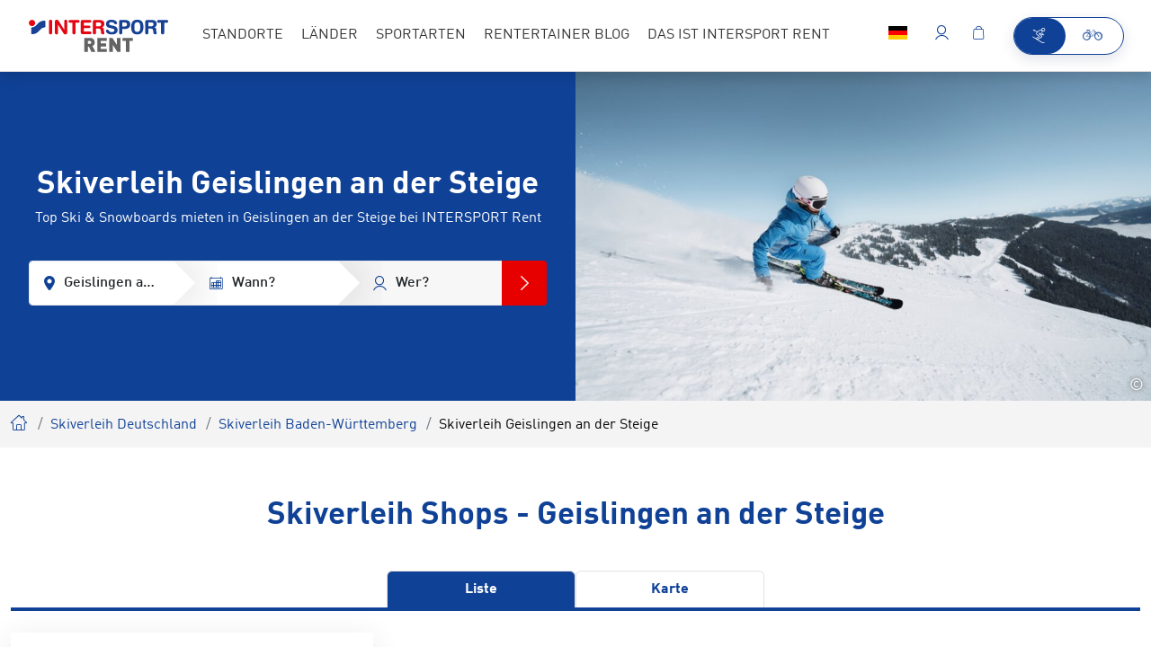

--- FILE ---
content_type: text/css
request_url: https://www.intersportrent.com/cache-buster-1756795490/rent2022/static/build/css/style.css
body_size: 33166
content:

.icon-flag-at {
	background-image: url('[data-uri]');
	background-repeat: no-repeat;
}

.icon-flag-de {
	background-image: url('[data-uri]');
	background-repeat: no-repeat;
}

.icon-flag-hu {
	background-image: url('[data-uri]');
	background-repeat: no-repeat;
}

.icon-flag-nl {
	background-image: url('[data-uri]');
	background-repeat: no-repeat;
}
.clothing-sizes-img-container {
    background-color: var(--color-grey-dark);
    padding:1rem;
}

/* table */
.table.table-clothing-sizes td {
    text-align: center;
}
.table.table-clothing-sizes td,
.table.table-clothing-sizes th {
    padding:.5rem;
    font-size:calc(12rem/16);
}
@media screen and (max-width: 991px){
    .table-clothing-sizes {
        width:45rem !important;
        max-width: none !important;
    }
    .table-clothing-sizes-responsive {
        margin-left:10rem;
    }
    .table-clothing-sizes-responsive:after {
        content:'';
        top:0;
        bottom:0;
        right:0;
        width:2rem;
        position: absolute;
        background: linear-gradient(90deg,rgba(255,255,255,0) 0,#fff 100%);
    }
    .table-clothing-sizes__headcol {
        position: absolute;
        width: 10rem;
        left: 0;
        top: auto;
        padding-right:0;
        white-space: nowrap;
    }
}
:root{--font-default:"DINWebPro",sans-serif;--font-light:"DINWebPro-Light",sans-serif;--font-medium:"DINWebPro-Medium",sans-serif;--font-bold:"DINWebPro-Bold",sans-serif;--color-default:#333;--color-primary:#0f4196;--color-primary-dark:#00205a;--color-primary-trans:rgba(0,32,90,0.9);--color-secondary:#e60000;--color-secondary-trans:rgba(230,0,0,0.9);--color-neutral:#cacbcc;--color-grey-dark:#a7a7a6;--color-grey:#e8e8e8;--color-darkgrey:#eae9e9;--color-lightgrey:#f7f7f7;--color-muted:#a8a8a5;--color-danger:#e30613;--color-info:#0f4196;--color-text-success:#69b131;--color-warning:#eaad40;--color-bg-danger:#eba0a7;--color-bg-info:#dfe4ec;--color-bg-success:#e5efdd;--color-bg-warning:#fbd589;--gutter-size-mobile:15px;--color-validation-success:var(--color-text-success);--color-validation-error:var(--color-danger);--color-validation-warning:var(--color-warning);--color-progress-default:#eaad40;--color-progress-none:#e93743;--color-progress-partial:#eaad40;--color-progress-full:#5aa332;--color-winter:#32b0e4;--color-winter-dark:#00205a;--color-bg-season:var(--color-winter-dark);--color-bg-season-contrast:#fff}@font-face{font-family:iconfont;src:url(/rent2022/static/build/resources/iconfont.03f518c1254c79c6f94f.woff2) format("woff2"),url(/rent2022/static/build/resources/iconfont.834834a56a105f8da7b4.woff) format("woff"),url(/rent2022/static/build/resources/iconfont.7a935fa4ea353e22b335.ttf) format("ttf");font-weight:400;font-style:normal;font-display:block}.icon{display:inline-block;font-family:iconfont;speak:none;font-style:normal;font-weight:400;line-height:1;text-rendering:auto;-webkit-font-smoothing:antialiased;-moz-osx-font-smoothing:grayscale;-webkit-transform:translate(0);transform:translate(0)}.icon-lg{font-size:1.3333333333333333em;line-height:.75em;vertical-align:-15%}.icon-2x{font-size:2em}.icon-3x{font-size:3em}.icon-4x{font-size:4em}.icon-5x{font-size:5em}.icon-fw{width:1.2857142857142858em;text-align:center}.icon-ul{padding-left:0;margin-left:2.14285714em;list-style-type:none}.icon-ul>li{position:relative}.icon-li{position:absolute;left:-2.14285714em;width:2.14285714em;top:.14285714em;text-align:center}.icon-li.icon-lg{left:-1.85714286em}.icon-rotate-90{-webkit-transform:rotate(90deg);transform:rotate(90deg)}.icon-rotate-180{-webkit-transform:rotate(180deg);transform:rotate(180deg)}.icon-rotate-270{-webkit-transform:rotate(270deg);transform:rotate(270deg)}.icon-flip-horizontal{-webkit-transform:scaleX(-1);transform:scaleX(-1)}.icon-flip-vertical{-webkit-transform:scaleY(-1);transform:scaleY(-1)}:root .icon-flip-horizontal,:root .icon-flip-vertical,:root .icon-rotate-90,:root .icon-rotate-180,:root .icon-rotate-270{-webkit-filter:none;filter:none}.icon-addthis:before{content:"\EA01"}.icon-adult:before{content:"\EA02"}.icon-arrow-back:before{content:"\EA03"}.icon-arrow-down:before{content:"\EA04"}.icon-arrow-left:before{content:"\EA05"}.icon-arrow-right:before{content:"\EA06"}.icon-bike-battery-exchange:before{content:"\EA07"}.icon-bike-battery:before{content:"\EA08"}.icon-bike-direction-downhill:before{content:"\EA09"}.icon-bike-direction-straight:before{content:"\EA0A"}.icon-bike-direction-uphill:before{content:"\EA0B"}.icon-bike-type-city:before{content:"\EA0C"}.icon-bike-type-downhill:before{content:"\EA0D"}.icon-bike-type-fully:before{content:"\EA0E"}.icon-bike-type-hardtail:before{content:"\EA0F"}.icon-bike-type-racing:before{content:"\EA10"}.icon-bike:before{content:"\EA11"}.icon-calendar:before{content:"\EA12"}.icon-check-circle:before{content:"\EA13"}.icon-check:before{content:"\EA14"}.icon-child:before{content:"\EA15"}.icon-city:before{content:"\EA16"}.icon-clock:before{content:"\EA17"}.icon-close:before{content:"\EA18"}.icon-conflict-info:before{content:"\EA19"}.icon-dealer-big:before{content:"\EA1A"}.icon-dealer:before{content:"\EA1B"}.icon-delete:before{content:"\EA1C"}.icon-depot:before{content:"\EA1D"}.icon-download:before{content:"\EA1E"}.icon-edit-more:before{content:"\EA1F"}.icon-edit:before{content:"\EA20"}.icon-elements:before{content:"\EA21"}.icon-exclamation-circle:before{content:"\EA22"}.icon-exclamation-triangle:before{content:"\EA23"}.icon-external-link:before{content:"\EA24"}.icon-facebook:before{content:"\EA25"}.icon-faq:before{content:"\EA26"}.icon-filter:before{content:"\EA27"}.icon-fullscreen:before{content:"\EA28"}.icon-gondel:before{content:"\EA29"}.icon-google:before{content:"\EA2A"}.icon-haircross:before{content:"\EA2B"}.icon-heart:before{content:"\EA2C"}.icon-hotel:before{content:"\EA2D"}.icon-hotline:before{content:"\EA2E"}.icon-info-konto:before{content:"\EA2F"}.icon-info-simple:before{content:"\EA30"}.icon-info:before{content:"\EA31"}.icon-ir-2021-arrow-right:before{content:"\EA32"}.icon-ir-2021-bag:before{content:"\EA33"}.icon-ir-2021-bike:before{content:"\EA34"}.icon-ir-2021-chevron:before{content:"\EA35"}.icon-ir-2021-house:before{content:"\EA36"}.icon-ir-2021-lift:before{content:"\EA37"}.icon-ir-2021-lightbulb:before{content:"\EA38"}.icon-ir-2021-map-with-magnifier:before{content:"\EA39"}.icon-ir-2021-menu:before{content:"\EA3A"}.icon-ir-2021-play:before{content:"\EA3B"}.icon-ir-2021-rating:before{content:"\EA3C"}.icon-ir-2021-resorts:before{content:"\EA3D"}.icon-ir-2021-trail:before{content:"\EA3E"}.icon-ir-2021-umbrella:before{content:"\EA3F"}.icon-ir-2021-webcam:before{content:"\EA40"}.icon-ir-2021-youtube:before{content:"\EA41"}.icon-language:before{content:"\EA42"}.icon-linkedin:before{content:"\EA43"}.icon-liste:before{content:"\EA44"}.icon-lkw:before{content:"\EA45"}.icon-local-shop:before{content:"\EA46"}.icon-location:before{content:"\EA47"}.icon-lock:before{content:"\EA48"}.icon-mail:before{content:"\EA49"}.icon-map:before{content:"\EA4A"}.icon-master-poi:before{content:"\EA4B"}.icon-minus:before{content:"\EA4C"}.icon-passbook:before{content:"\EA4D"}.icon-pinterest:before{content:"\EA4E"}.icon-plus:before{content:"\EA4F"}.icon-poi:before{content:"\EA50"}.icon-produkte:before{content:"\EA51"}.icon-rating:before{content:"\EA52"}.icon-refresh:before{content:"\EA53"}.icon-resize:before{content:"\EA54"}.icon-rounded-checkmark:before{content:"\EA55"}.icon-search:before{content:"\EA56"}.icon-settings:before{content:"\EA57"}.icon-shop:before{content:"\EA58"}.icon-ski:before{content:"\EA59"}.icon-smiley-filled:before{content:"\EA5A"}.icon-smiley:before{content:"\EA5B"}.icon-star-empty:before{content:"\EA5C"}.icon-star-full:before{content:"\EA5D"}.icon-support:before{content:"\EA5E"}.icon-twitter:before{content:"\EA5F"}.icon-user:before{content:"\EA60"}.icon-walking-distance:before{content:"\EA61"}.icon-warenkorb:before{content:"\EA62"}.icon-whatsapp:before{content:"\EA63"}:root{--icon-addthis:"\EA01";--icon-adult:"\EA02";--icon-arrow-back:"\EA03";--icon-arrow-down:"\EA04";--icon-arrow-left:"\EA05";--icon-arrow-right:"\EA06";--icon-bike-battery-exchange:"\EA07";--icon-bike-battery:"\EA08";--icon-bike-direction-downhill:"\EA09";--icon-bike-direction-straight:"\EA0A";--icon-bike-direction-uphill:"\EA0B";--icon-bike-type-city:"\EA0C";--icon-bike-type-downhill:"\EA0D";--icon-bike-type-fully:"\EA0E";--icon-bike-type-hardtail:"\EA0F";--icon-bike-type-racing:"\EA10";--icon-bike:"\EA11";--icon-calendar:"\EA12";--icon-check-circle:"\EA13";--icon-check:"\EA14";--icon-child:"\EA15";--icon-city:"\EA16";--icon-clock:"\EA17";--icon-close:"\EA18";--icon-conflict-info:"\EA19";--icon-dealer-big:"\EA1A";--icon-dealer:"\EA1B";--icon-delete:"\EA1C";--icon-depot:"\EA1D";--icon-download:"\EA1E";--icon-edit-more:"\EA1F";--icon-edit:"\EA20";--icon-elements:"\EA21";--icon-exclamation-circle:"\EA22";--icon-exclamation-triangle:"\EA23";--icon-external-link:"\EA24";--icon-facebook:"\EA25";--icon-faq:"\EA26";--icon-filter:"\EA27";--icon-fullscreen:"\EA28";--icon-gondel:"\EA29";--icon-google:"\EA2A";--icon-haircross:"\EA2B";--icon-heart:"\EA2C";--icon-hotel:"\EA2D";--icon-hotline:"\EA2E";--icon-info-konto:"\EA2F";--icon-info-simple:"\EA30";--icon-info:"\EA31";--icon-ir-2021-arrow-right:"\EA32";--icon-ir-2021-bag:"\EA33";--icon-ir-2021-bike:"\EA34";--icon-ir-2021-chevron:"\EA35";--icon-ir-2021-house:"\EA36";--icon-ir-2021-lift:"\EA37";--icon-ir-2021-lightbulb:"\EA38";--icon-ir-2021-map-with-magnifier:"\EA39";--icon-ir-2021-menu:"\EA3A";--icon-ir-2021-play:"\EA3B";--icon-ir-2021-rating:"\EA3C";--icon-ir-2021-resorts:"\EA3D";--icon-ir-2021-trail:"\EA3E";--icon-ir-2021-umbrella:"\EA3F";--icon-ir-2021-webcam:"\EA40";--icon-ir-2021-youtube:"\EA41";--icon-language:"\EA42";--icon-linkedin:"\EA43";--icon-liste:"\EA44";--icon-lkw:"\EA45";--icon-local-shop:"\EA46";--icon-location:"\EA47";--icon-lock:"\EA48";--icon-mail:"\EA49";--icon-map:"\EA4A";--icon-master-poi:"\EA4B";--icon-minus:"\EA4C";--icon-passbook:"\EA4D";--icon-pinterest:"\EA4E";--icon-plus:"\EA4F";--icon-poi:"\EA50";--icon-produkte:"\EA51";--icon-rating:"\EA52";--icon-refresh:"\EA53";--icon-resize:"\EA54";--icon-rounded-checkmark:"\EA55";--icon-search:"\EA56";--icon-settings:"\EA57";--icon-shop:"\EA58";--icon-ski:"\EA59";--icon-smiley-filled:"\EA5A";--icon-smiley:"\EA5B";--icon-star-empty:"\EA5C";--icon-star-full:"\EA5D";--icon-support:"\EA5E";--icon-twitter:"\EA5F";--icon-user:"\EA60";--icon-walking-distance:"\EA61";--icon-warenkorb:"\EA62";--icon-whatsapp:"\EA63"}@font-face{font-family:DINWebPro;src:url(/rent2022/static/build/resources/DINWebPro.23a2331ec6d7e0c69f4e.woff2) format("woff2"),url(/rent2022/static/build/resources/DINWebPro.ec0db832d92d10c32b69.woff) format("woff");font-weight:400;font-style:normal;font-display:swap}@font-face{font-family:DINWebPro-Light;src:url(/rent2022/static/build/resources/DINWebPro-Light.a66a4f885c347bb45846.woff2) format("woff2"),url(/rent2022/static/build/resources/DINWebPro-Light.0b7577dd6fbaaff65582.woff) format("woff");font-weight:400;font-style:normal;font-display:swap}@font-face{font-family:DINWebPro-Medium;src:url(/rent2022/static/build/resources/DINWebPro-Medium.b0e41db651089557cb7a.woff2) format("woff2"),url(/rent2022/static/build/resources/DINWebPro-Medium.8fa4c233d1e166b0b994.woff) format("woff");font-weight:400;font-style:normal;font-display:swap}@font-face{font-family:DINWebPro-Bold;src:url(/rent2022/static/build/resources/DINWebPro-Bold.b003e37f2cb30a4438a6.woff2) format("woff2"),url(/rent2022/static/build/resources/DINWebPro-Bold.9dd023de7c0c00aabae5.woff) format("woff");font-weight:400;font-style:normal;font-display:swap}a,a:focus,a:hover{color:inherit;text-decoration:none}th{font-family:var(--font-default-bold);font-weight:400}textarea{resize:vertical}label{font-weight:400}dl,label,ol,ul{margin-bottom:0}dt{font-weight:400}::-moz-selection{color:#fff;background-color:#0f4196;background-color:var(--color-primary)}::selection{color:#fff;background-color:#0f4196;background-color:var(--color-primary)}video{background:#000}html{-ms-overflow-style:scrollbar}body{position:relative;background:#f7f7f7;overflow-x:hidden}body.body__location{background:#fff}.container.container{max-width:80.75rem;width:100%}.container .container{padding-left:0;padding-right:0}.container.container--narrow{max-width:53.125rem}.container.container--extra-narrow{max-width:28.125rem}body:not(.iframe) #main.main__shop{padding-top:2.625rem}body.iframe #main{padding-top:1rem}body #main.main__content-landing{padding-top:0}body #main.main__content-landing .content-wrapper{min-height:800px}.content-wrapper,.portal-wrapper{background-color:#fff;overflow:hidden}body{color:var(--color-text-default);font-size:var(--font-size-default);word-break:break-word;-webkit-hyphens:auto;hyphens:auto;text-wrap:balance}a,a:active,a:focus,a:hover{color:inherit;text-decoration:none}.font-default{font-family:DINWebPro,sans-serif;font-family:var(--font-default);font-weight:var(--font-default-weight)}.strong,b,strong{font-family:var(--font-default-bold);font-weight:400}.h1,.h2,.h3,.h4,.h5,.h6,h1,h2,h3,h4,h5,h6{display:block;color:inherit}table{word-break:normal}.row-gutter--0{margin-left:0;margin-right:0}.row-gutter--0.slick-slider [class*=" col"],.row-gutter--0.slick-slider [class^=col],.row-gutter--0>[class*=" col"],.row-gutter--0>[class^=col]{padding-left:0;padding-right:0}.row-gutter--1{margin-left:-.125rem;margin-right:-.125rem}.row-gutter--1.slick-slider [class*=" col"],.row-gutter--1.slick-slider [class^=col],.row-gutter--1>[class*=" col"],.row-gutter--1>[class^=col]{padding-left:.125rem;padding-right:.125rem}.row-gutter--2{margin-left:-.25rem;margin-right:-.25rem}.row-gutter--2.slick-slider [class*=" col"],.row-gutter--2.slick-slider [class^=col],.row-gutter--2>[class*=" col"],.row-gutter--2>[class^=col]{padding-left:.25rem;padding-right:.25rem}.row-gutter--3{margin-left:-.5rem;margin-right:-.5rem}.row-gutter--3.slick-slider [class*=" col"],.row-gutter--3.slick-slider [class^=col],.row-gutter--3>[class*=" col"],.row-gutter--3>[class^=col]{padding-left:.5rem;padding-right:.5rem}.row-gutter--4{margin-left:-.75rem;margin-right:-.75rem}.row-gutter--4.slick-slider [class*=" col"],.row-gutter--4.slick-slider [class^=col],.row-gutter--4>[class*=" col"],.row-gutter--4>[class^=col]{padding-left:.75rem;padding-right:.75rem}.row--gutter-width-0.slick-slider [class*=" col"],.row--gutter-width-0.slick-slider [class^=col],.row--gutter-width-0>[class*=" col"],.row--gutter-width-0>[class^=col]{padding-left:0;padding-right:0}.row--gutter-width-10.slick-slider [class*=" col"],.row--gutter-width-10.slick-slider [class^=col],.row--gutter-width-10>[class*=" col"],.row--gutter-width-10>[class^=col]{padding-left:5px;padding-right:5px}.row--gutter-width-20.slick-slider [class*=" col"],.row--gutter-width-20.slick-slider [class^=col],.row--gutter-width-20>[class*=" col"],.row--gutter-width-20>[class^=col]{padding-left:10px;padding-right:10px}.row.row--gutter-width-0{margin-left:0;margin-right:0}.row.row--gutter-width-0>[class^=col]{padding-left:0;padding-right:0}.row.row--gutter-width-10{margin-left:-5px;margin-right:-5px}.row.row--gutter-width-10>[class^=col]{padding-left:5px;padding-right:5px}.row.row--gutter-width-8{margin-left:-4px;margin-right:-4px}.row.row--gutter-width-8>[class^=col]{padding-left:4px;padding-right:4px}.row.row--gutter-width-20{margin-left:-10px;margin-right:-10px}.row.row--gutter-width-20>[class^=col]{padding-left:10px;padding-right:10px}.row.row--gutter-width-24{margin-left:-12px;margin-right:-12px}.row.row--gutter-width-24>[class^=col]{padding-left:12px;padding-right:12px}.row--gutter-width-variable{margin-left:-5px;margin-right:-5px}.row--gutter-width-variable>[class^=col],.row--gutter-width-variable>form>[class^=col]{padding-left:5px;padding-right:5px}.row--vertical-gutter-8{margin-top:-8px;clear:both}.row--vertical-gutter-8>[class^=col]{margin-top:8px}.row--vertical-gutter-10{margin-top:-10px;clear:both}.row--vertical-gutter-10>[class^=col]{margin-top:10px}.row--vertical-gutter-15{margin-top:-15px;clear:both}.row--vertical-gutter-15>[class^=col]{margin-top:15px}.row--vertical-gutter-30{margin-top:-30px;clear:both}.row--vertical-gutter-30>[class^=col]{margin-top:30px}.row--vertical-gutter-24{margin-top:-24px;clear:both}.row--vertical-gutter-24>[class^=col]{margin-top:24px}.row--vertical-gutter-40{margin-top:-40px;clear:both}.row--vertical-gutter-40>[class^=col]{margin-top:40px}.vertical-gutter--1{margin-top:-.25rem}.vertical-gutter--1>.vertical-gutter__item{margin-top:.25rem}.vertical-gutter--2{margin-top:-.5rem}.vertical-gutter--2>.vertical-gutter__item{margin-top:.5rem}.vertical-gutter--3{margin-top:-1rem}.vertical-gutter--3>.vertical-gutter__item{margin-top:1rem}.vertical-gutter--4{margin-top:-1.5rem}.vertical-gutter--4>.vertical-gutter__item{margin-top:1.5rem}.vertical-gutter--5{margin-top:-3rem}.vertical-gutter--5>.vertical-gutter__item{margin-top:3rem}.footer{font-size:16px;position:relative;margin-top:1rem;z-index:0}.footer__bottom .container.container{max-width:100%}.footer__hl{font-size:1.25rem;font-family:DINWebPro-Light,sans-serif;font-family:var(--font-light);line-height:1.3;margin-bottom:.625rem}.footer__links{line-height:1.125}.footer__links>li{margin:.5rem 0}.footer__main{padding-top:3.75rem;padding-bottom:3.75rem;background-color:#eae9e9;background-color:var(--color-darkgrey)}.footer__links a:not(.dropdown-item){color:#0f4196;color:var(--color-primary)}.footer__links a:not(.dropdown-item):focus,.footer__links a:not(.dropdown-item):hover{color:#0f4196;color:var(--color-primary);text-decoration:underline}.footer__bottom{color:#fff;background:#0f4196;background:var(--color-primary);padding-bottom:1.875rem;padding-top:1.875rem}.footer__bottom .footer__links a,.footer__bottom .footer__links a:focus,.footer__bottom .footer__links a:hover{color:#fff}.footer__bottom-middle-col{text-align:center}.footer__bottom .footer__links.list-inline>li{padding:0 1rem;margin:0!important;display:inline-block}.pre-footer{position:relative;min-height:15.625rem;margin-top:2.5rem;background:-webkit-gradient(linear,left top, left bottom,color-stop(0, transparent),color-stop(50%, transparent),color-stop(0, transparent),color-stop(0, #eae9e9),to(#eae9e9));background:-o-linear-gradient(top,transparent 0,transparent 50%,transparent 0,#eae9e9 0,#eae9e9);background:linear-gradient(180deg,transparent 0,transparent 50%,transparent 0,#eae9e9 0,#eae9e9)}.pre-footer__bg{position:relative;width:100%;max-width:17.5rem;-webkit-box-shadow:0 .3125rem .9375rem 0 rgba(0,32,90,.25);box-shadow:0 .3125rem .9375rem 0 rgba(0,32,90,.25);margin:0 auto 2.1875rem;background-size:cover;background-position:50% 50%;background-repeat:no-repeat}.pre-footer__bg:before{content:"";position:absolute;left:0;right:0;top:0;bottom:0;background-color:rgba(0,32,90,.9);background-color:var(--color-primary-trans);mix-blend-mode:multiply;z-index:5}.pre-footer__inner{position:relative;padding:2.5rem 1.5625rem;color:#fff;font-size:.875rem;line-height:1.5;z-index:10}.pre-footer--secondary .pre-footer__bg:before{background-color:rgba(230,0,0,.9);background-color:var(--color-secondary-trans)}.pre-footer__title{color:#fff;font-size:1.4375rem;font-family:DINWebPro-Bold,sans-serif;font-family:var(--font-bold);line-height:1.06667;margin:0}.pre-footer__txt{margin:.625rem 0 .9375rem}.header-usp{color:#fff;font-size:.875rem;line-height:1;height:3.125rem;padding:0 .9375rem;overflow:hidden;background:#0f4196;background:var(--color-primary)}.header-usp .icon-info{color:#fff;position:relative;margin-left:.3125rem;top:.125rem;display:inline}.header-usp__list{margin:0;display:-webkit-box;display:-ms-flexbox;display:flex;-ms-flex-wrap:wrap;flex-wrap:wrap;-webkit-box-pack:center;-ms-flex-pack:center;justify-content:center}.header-usp__list>li.list-inline-item.list-inline-item{position:relative;margin:0 1.875rem 0 0;padding-left:2.0625rem;display:-webkit-box;display:-ms-flexbox;display:flex;height:3.125rem;-webkit-box-orient:vertical;-webkit-box-direction:normal;-ms-flex-direction:column;flex-direction:column;-webkit-box-pack:center;-ms-flex-pack:center;justify-content:center}.header-usp__list>li .small{display:block;text-align:center;font-size:.625rem;padding-top:.0625rem}.header-usp__list>li:last-child{margin-right:0}.header-usp__list>li:after,.header-usp__list>li:before{content:"";position:absolute;left:0;top:50%;-webkit-transform:translateY(-50%);transform:translateY(-50%)}.header-usp__list>li:before{display:block;width:1.4375rem;height:1.4375rem;background:#fff;border-radius:50%}.header-usp__list>li:after{left:.5rem;display:block;width:.375rem;height:.75rem;margin-top:-.4375rem;-webkit-transform:rotate(45deg);transform:rotate(45deg);border-right:.125rem solid #0f4196;border-right:.125rem solid var(--color-primary);border-bottom:.125rem solid #0f4196;border-bottom:.125rem solid var(--color-primary)}.header-affiliate{color:#333;color:var(--color-default);font-size:.8125rem;line-height:2.25rem;height:3.125rem;padding:.4375rem 0;overflow:hidden;background:#eae9e9}.header-affiliate__logo{display:inline-block;margin-right:.625rem}:root{--navbar-mobile-height:3.4375rem;--navbar-height:5rem}.main-navbar{background:#fff;color:#333;color:var(--color-default);border-radius:0;padding:0;height:3.4375rem;height:var(--navbar-mobile-height);position:relative;border:none;border-bottom:1px solid #dadada;z-index:200}.navbar .navbar-brand{margin:0;padding:0;height:auto;width:6.875rem}.navbar-brand img{max-width:100%;height:auto}.main-navbar .navbar-nav .nav-item{position:relative}.main-navbar .navbar-nav .nav-item--dark{background:#f0f1f2}.main-navbar .navbar-nav .nav-link{color:#333;color:var(--color-default);-webkit-transition:background .25s ease;-o-transition:background .25s ease;transition:background .25s ease;line-height:1.3125;text-transform:uppercase;padding:1.9375rem .625rem;overflow:hidden}.main-navbar .navbar-nav{margin-left:.625rem}.nav-item-toggle{display:none}.btn.navbar__btn{background-color:#fff;border-radius:0;font-size:1rem;padding:.625rem .5rem;font-family:DINWebPro-Light,sans-serif;font-family:var(--font-light)}.btn.navbar__btn,.btn.navbar__btn:focus,.btn.navbar__btn:hover{color:#0f4196;color:var(--color-primary)}.navbar__btn__text{display:none}.navbar__btn .navbar__btn-icon{-webkit-transition:all .15s ease;-o-transition:all .15s ease;transition:all .15s ease}.navbar__btn:focus .navbar__btn-icon,.navbar__btn:hover .navbar__btn-icon{-webkit-transform:translateY(-.25rem);transform:translateY(-.25rem)}.btn.navbar__btn .hit-flag{top:0;-webkit-transition:all .15s ease;-o-transition:all .15s ease;transition:all .15s ease}.btn.navbar__btn:focus .hit-flag,.btn.navbar__btn:hover .hit-flag{top:0;-webkit-transform:translateY(-.25rem);transform:translateY(-.25rem)}.navbar__btn-group-item{position:relative}.header-seasonswitch{display:inline-block;margin-left:1.25rem;border:1px solid #0f4196;border:1px solid var(--color-primary);border-radius:1.875rem;overflow:hidden;-webkit-box-shadow:0 5px 15px 0 rgba(0,32,90,.125);box-shadow:0 5px 15px 0 rgba(0,32,90,.125)}.header-seasonswitch__item{display:inline-block;padding:.75rem 1.25rem;white-space:nowrap;line-height:1;text-align:center;color:#0f4196;color:var(--color-primary)}.header-seasonswitch__item .icon{position:relative;line-height:1px;font-size:1.375rem;top:.375rem;margin-right:.1875rem}.header-seasonswitch__item .icon-ski{font-size:1.0625rem;top:.25rem}.header-seasonswitch__item--ski{border-bottom-right-radius:10rem;border-top-right-radius:10rem}.header-seasonswitch__item--bike{border-bottom-left-radius:10rem;border-top-left-radius:10rem}.header-seasonswitch__item--ski.header-seasonswitch__item--active{margin-right:-.3125rem}.header-seasonswitch__item--bike.header-seasonswitch__item--active{margin-left:-.3125rem}.header-seasonswitch__item--active,.header-seasonswitch__item:focus,.header-seasonswitch__item:hover{color:#fff;background:#0f4196;background:var(--color-primary)}.header-seasonswitch__item--active:focus,.header-seasonswitch__item--active:hover{color:#fff}body{font-size:.9375rem;line-height:1.5;font-family:DINWebPro,sans-serif;font-family:var(--font-default)}.font-bold,.font-weight-bold,.strong,strong{font-family:DINWebPro-Bold,sans-serif!important;font-family:var(--font-bold)!important;font-weight:400}.font-default,.font-weight-default{font-family:DINWebPro,sans-serif!important;font-family:var(--font-default)!important;font-weight:400}.font-medium,.font-weight-medium{font-family:DINWebPro-Medium,sans-serif!important;font-family:var(--font-medium)!important;font-weight:400}.h1,.h2,.h3,.h4,.h5,.h6,h1,h2,h3,h4,h5,h6{margin:0;font-family:DINWebPro-Bold,sans-serif;font-family:var(--font-bold)}.h1,h1{font-size:1.25rem}.h2,h2{font-size:1.125rem}.h3,h3{font-size:1rem}.h4,h4{font-size:.9375rem}.h5,h5{font-size:.875rem}.h6,h6{font-size:.75rem}.portal-headline{text-align:center;margin-bottom:2rem;font-size:1.5625rem}.fz12{font-size:.75rem!important}.fz13{font-size:.8125rem!important}.fz14{font-size:.875rem!important}.fz15{font-size:.9375rem!important}.fz16{font-size:1rem!important}.fz18{font-size:1.125rem!important}.fz20{font-size:1.25rem!important}.fz22{font-size:1.375rem!important}.text-2-col{-webkit-column-count:2;-moz-column-count:2;column-count:2;-webkit-column-gap:1.5625rem;-moz-column-gap:1.5625rem;column-gap:1.5625rem}.further-links-block{margin-bottom:2.5rem}.text-link{text-decoration:underline;color:#0f4196;color:var(--color-info)}.old-price{color:#a8a8a5;color:var(--color-muted);text-decoration:line-through;white-space:nowrap}.discount-price{color:#e30613;color:var(--color-danger);white-space:nowrap}.btn{border:none;font-family:DINWebPro-Bold,sans-serif;font-family:var(--font-bold);font-size:.9375rem;padding:.75rem 1.125rem;border-radius:.25rem;-webkit-transition:all .15s ease;-o-transition:all .15s ease;transition:all .15s ease}.btn-md{font-size:.875rem;padding:.3125rem 1.125rem}.btn--top-edge{border-top-left-radius:0;border-top-right-radius:0}.btn--bottom-edge{border-bottom-left-radius:0;border-bottom-right-radius:0}.btn:focus{-webkit-box-shadow:none;box-shadow:none}.btn:focus,.btn:focus-visible,.btn:focus:active{color:#fff;outline:none}.btn.btn-icon{padding-left:.625rem;padding-right:.625rem}.btn.btn-icon .icon{vertical-align:-.15em}.btn.btn-icon-left .icon,.btn.btn-icon-right .icon{vertical-align:middle;position:relative;font-size:85%}.btn.btn-icon-left .icon{margin-right:.375rem}.btn.btn-icon-right .icon{margin-left:.375rem}.btn.btn-primary{background-color:#0f4196;background-color:var(--color-primary);color:#fff}.btn.btn-primary:focus,.btn.btn-primary:hover{background-color:#00205a;background-color:var(--color-primary-dark);color:#fff}.btn.btn-primary-outline{background-color:transparent;border:.0625rem solid #0f4196;border:.0625rem solid var(--color-primary);color:#0f4196;color:var(--color-primary)}.btn.btn-primary-outline:focus,.btn.btn-primary-outline:hover{background-color:#0f4196;background-color:var(--color-primary);color:#fff}.btn.btn-white{background-color:#fff;color:#0f4196;color:var(--color-primary)}.btn.btn-white:focus,.btn.btn-white:hover{background-color:#0f4196;background-color:var(--color-primary);color:#fff}.btn.btn-white-outline{border-radius:100rem;background-color:transparent;border:1px solid #fff;color:#fff;font-family:DINWebPro-Light,sans-serif;font-family:var(--font-light)}.btn.btn-white-outline:focus,.btn.btn-white-outline:hover{background-color:#fff;color:#0f4196;color:var(--color-primary)}.btn-cta,.btn.btn-default{background-color:#e60000;background-color:var(--color-secondary);color:#fff}.btn-cta:focus,.btn-cta:hover,.btn.btn-default:hover{background-color:#c00000;color:#fff}.btn-grey,.btn-grey:disabled{background-color:#e8e8e8;background-color:var(--color-grey);border:1px solid #e8e8e8;border:1px solid var(--color-grey);color:#000}.alert-info .btn-grey,.alert-info .btn-grey:disabled{background-color:#d0d0d0;border:#d0d0d0}.btn-grey:active,.btn-grey:focus,.btn-grey:hover{color:#000;background-color:#a7a7a6;background-color:var(--color-grey-dark);border:1px solid #a7a7a6;border:1px solid var(--color-grey-dark)}.btn.btn-xs{padding:.375rem 1.5625rem;font-size:.875rem}.btn.btn-lg{padding:.6875rem 1.125rem;font-size:1rem}.btn.btn-link,.btn.btn-link-plain{padding:0;border:none;text-decoration:underline;font-family:inherit;font-size:inherit}.btn.btn-link,.btn.btn-link-plain,.btn.btn-link-plain:active,.btn.btn-link:active{color:#0f4196;color:var(--color-primary)}.btn.btn-link-plain,.btn.btn-link:focus,.btn.btn-link:hover{text-decoration:none}.btn.btn-link-plain:focus,.btn.btn-link:focus{outline:dashed #0f4196;outline:dashed var(--color-primary);-webkit-transition:none;-o-transition:none;transition:none}.btn.btn-link>.icon{vertical-align:-.15em}.btn--show-disabled-state.disabled,.btn--show-disabled-state:disabled{opacity:.8}.btn-no-styling{border:none;background:none;text-align:left;padding:0;color:inherit;font-family:inherit;font-weight:inherit;cursor:pointer}.ratio-item{position:absolute;top:0;left:0;width:100%;height:100%}.ratio-map{--bs-aspect-ratio:166%}.ratio-widget_iski{--bs-aspect-ratio:30%}.social-login-buttons button{color:#fff}.social-login-buttons--dropdown{margin-top:1.25rem}.social-login-buttons--dropdown button{margin-bottom:.375rem;width:100%}.social-login-buttons--modal button{margin:0 .125rem .375rem}.social-login-buttons .social-login--google{background:#4285f4}.social-login-buttons .social-login--facebook{background:#3b5998}.social-login-buttons .social-login--swisspass{background:#c51416}.social-login-buttons .social-login__icon{font-size:1.25rem;vertical-align:-.25em;position:relative;margin-right:.375rem}.confirm-dialog{position:fixed;left:50%;top:25%;-webkit-transform:translateX(-50%) translateY(-20%);transform:translateX(-50%) translateY(-20%);width:20rem;background:#fff;padding:2rem;-webkit-box-shadow:0 0 50px 0 rgba(0,0,0,.33);box-shadow:0 0 50px 0 rgba(0,0,0,.33);text-align:center;z-index:999}.confirm-dialog__close{border:0;-webkit-appearance:none;background:transparent;color:inherit;font-size:.9375rem;text-align:center;width:2.8125rem;height:2.8125rem;padding-top:1rem;display:block;position:absolute;right:0;top:0;bottom:0}body.iframe .confirm-dialog{position:absolute;top:50%}.fancy-checkbox span{display:inline-block;margin-right:.25rem;margin-bottom:.125rem}.fancy-checkbox .fancy-checkbox__txt{position:relative;display:inline-block;border:none;font-family:DINWebPro-Bold,sans-serif;font-family:var(--font-bold);font-size:.875rem;padding:.375rem 2.1875rem;border-radius:.25rem;-webkit-transition:all .15s ease;-o-transition:all .15s ease;transition:all .15s ease;cursor:pointer;background:#fff;overflow:hidden;-webkit-box-shadow:0 5px 10px 0 rgba(0,0,0,.1);box-shadow:0 5px 10px 0 rgba(0,0,0,.1)}.fancy-checkbox input:checked+.fancy-checkbox__txt,.fancy-checkbox input:hover+.fancy-checkbox__txt{color:#fff;background-color:#0f4196;background-color:var(--color-primary)}.fancy-checkbox .icon{display:none}.fancy-checkbox input:checked+.fancy-checkbox__txt .icon{font-size:.625rem;position:absolute;left:.875rem;top:.625rem;display:inline-block}.fancy-checkbox input{position:absolute;left:-1500rem;display:none}.custom-checkbox{position:relative;padding-left:1.7em}.custom-checkbox:after,.custom-checkbox:before{content:" ";display:table}.custom-checkbox:after{clear:both}.custom-checkbox>label{cursor:pointer}.custom-checkbox__input{position:absolute;width:.0625rem;height:.0625rem;margin:-.0625rem;padding:0;overflow:hidden;clip:rect(0,0,0,0);border:0}.custom-checkbox__box{position:absolute;left:0;margin-right:.4375rem;overflow:hidden;border:1px solid #c4c6c7;background:#fff;width:1.25em;height:1.25em;margin-top:.12em}.custom-checkbox__box:before{position:absolute;top:50%;left:50%;-webkit-transform:translate(-50%,-50%);transform:translate(-50%,-50%);font-size:.5em;color:#0f4196;color:var(--color-primary);visibility:hidden}.custom-checkbox__input:checked~.custom-checkbox__box:before{visibility:visible}.custom-checkbox__input:focus~.custom-checkbox__box{border-color:#0f4196;border-color:var(--color-primary)}.has-error .custom-checkbox__box{border-color:#e30613;border-color:var(--color-danger)}.custom-checkbox__text{display:block;overflow:hidden}.custom-radio{position:relative;padding-left:1.25rem}.custom-radio:after,.custom-radio:before{content:" ";display:table}.custom-radio:after{clear:both}.custom-radio>label{cursor:pointer}.custom-radio__input{position:absolute;width:.0625rem;height:.0625rem;margin:-.0625rem;padding:0;overflow:hidden;clip:rect(0,0,0,0);border:0}.custom-radio__box{position:absolute;left:0;margin-right:.4375rem;overflow:hidden;border:.0625rem solid #c4c6c7;background:#fff;width:1rem;height:1rem;margin-top:.1em;border-radius:50%}.custom-radio__box:before{content:"";position:absolute;top:50%;left:50%;-webkit-transform:translate(-50%,-50%);transform:translate(-50%,-50%);width:37.5%;height:37.5%;border-radius:50%;background:#0f4196;background:var(--color-primary);visibility:hidden}.custom-radio__input:checked~.custom-radio__box:before{visibility:visible}.custom-radio__input:focus~.custom-radio__box{border-color:#0f4196;border-color:var(--color-primary)}.has-error .custom-radio__box{border-color:#e30613;border-color:var(--color-danger)}.custom-radio__text{display:block;overflow:hidden}.form-check-inline .form-check-input{position:absolute}.form-errors.invalid-feedback,.parsley-errors-list.filled{display:block;font-size:.875rem;margin-top:.25rem;list-style:none}.form-errors:empty,.is-valid .form-errors,.parsley-errors-list{display:none}.form-errors ul,.form-errors ul li,.parsley-errors-list,.parsley-errors-list li{list-style-type:none;padding:0;margin:0;color:#dc3545}.form-control,.form-select{border-radius:.25rem;border:1px solid #eae9e9;border:1px solid var(--color-darkgrey);-webkit-box-shadow:0 5px 10px 0 rgba(0,0,0,.1);box-shadow:0 5px 10px 0 rgba(0,0,0,.1)}.form-control--auto{width:auto}.hide-input-styling>input{border:none;-webkit-box-shadow:none;box-shadow:none}.form-control--blank{padding-top:0;padding-left:0;padding-bottom:0;border:0;height:auto;font-size:inherit;color:inherit;font-family:inherit;-webkit-box-shadow:none;box-shadow:none}.form-control--date{background-image:url(/rent2022/static/build/resources/calendar.7da35cf3775ca98c2b97.svg)}.form-control--date,.form-control--search{background-repeat:no-repeat;background-position:95% 50%}.form-control--search{padding-right:2.5rem;background-image:url(/rent2022/static/build/resources/search.8c2751c4fae27f37a469.svg);background-size:1.125rem 1.125rem}.form-control--poi{padding-left:3.5rem;background-repeat:no-repeat;background-position:1.125rem 50%;background-image:url(/rent2022/static/build/resources/poi.578740b76f7cbff7f902.svg);background-size:1.25rem 1.25rem}.form-label{font-size:.875rem;font-family:DINWebPro-Medium,sans-serif;font-family:var(--font-medium);margin:0}.form-check--large .form-check-label,.form-check--large .form-label{font-size:1.125rem;font-family:DINWebPro-Bold,sans-serif;font-family:var(--font-bold)}.form-group{margin-bottom:1rem}.form-control--shadow{border:0;-webkit-box-shadow:0 5px 10px 0 rgba(0,0,0,.1);box-shadow:0 5px 10px 0 rgba(0,0,0,.1)}.form-check--large{padding-left:2.5rem}.form-check--large .form-check-input,.form-check-input--large{width:1.5rem;height:1.5rem}.form-check--large .form-check-input{margin-left:-2.5rem}.input-group-prepend .btn{border-top-right-radius:0;border-bottom-right-radius:0}.input-group-append .btn{border-top-left-radius:0;border-bottom-left-radius:0}.form-requirement__visible .form-label.mandatory:after,.form-requirement__visible .form-label.required:after{content:"*"}.icon-form-control{position:relative}.icon-form-control input,.icon-form-control select{padding-left:2.875rem}.icon-form-control__icon{position:absolute;left:1.25rem;top:50%;-webkit-transform:translateY(-50%);transform:translateY(-50%);font-size:1.0625rem;color:#a7a7a6;color:var(--color-grey-dark);z-index:2}.booking-widget__form-control{font-size:1rem;font-family:var(--font-default-medium);z-index:1;position:relative}.form-control--fake{min-height:3.125rem;-webkit-box-shadow:none;box-shadow:none}.form-control__arrow{position:absolute;top:0;left:100%;width:50px;height:100%;overflow:hidden}.form-control__arrow:before{content:"";position:absolute;top:31px;left:-17px;z-index:1;background:#fff;width:35px;height:35px;-webkit-box-shadow:0 0 50px 0 rgba(51,51,51,.3);box-shadow:0 0 50px 0 rgba(51,51,51,.3);-webkit-transform:rotate(45deg) translate(-50%,-50%);transform:rotate(45deg) translate(-50%,-50%);-webkit-transform-origin:center center;transform-origin:center center;border:1px solid transparent}.form-control--fake.form-control--fake-disabled{background:#f7f7f7;background:var(--color-lightgrey)}.form-control--fake-disabled .form-control__arrow:before{background:#f7f7f7;background:var(--color-lightgrey);border:1px solid #fff}.rating__stars{position:relative;width:8.125rem;display:inline-block;top:.25rem}.rating__stars-inactive{background:url(/rent2022/static/build/resources/stern-grau.6e2756ad6ba36f25c134.png) repeat-x;width:100%;height:1.25rem}.rating__stars-active{position:absolute;top:0;left:0;display:inline-block;background:url(/rent2022/static/build/resources/stern-gold.363e9c566c780d0e33d1.png) repeat-x;height:1.25rem;max-width:100%}.rating__text{font-weight:700;margin-left:.625rem;font-family:var(--font-default-bold);top:.125rem;position:relative}.rating__text--light{font-weight:400;font-family:DINWebPro,sans-serif;font-family:var(--font-default)}.rating [type=radio]{-webkit-box-sizing:border-box;box-sizing:border-box;padding:0}.rating>input{display:none;overflow:visible}.rating>label{color:#ddd;float:right}.rating>label:before{margin:.3125rem;font-family:iconfont;display:inline-block;content:"\EA5C";content:var(--icon-star-empty)}.rating:not(:checked)>input:not(:disabled)+label:hover,.rating:not(:checked)>input:not(:disabled)+label:hover~label,.rating>input:checked~label{color:#ffce3b}.rating>.half:before{position:absolute;content:"\EA5D";content:var(--icon-star-full)}.ratings-container{padding:2.1875rem 0;background:#0f4196;background:var(--color-primary);background-size:cover}.content-block.content-block--last-no-margin:last-child .ratings-container,.pimcore_area_content:last-child>.content-block .ratings-container{padding-bottom:11.25rem}.ratings-container .section-headlines{color:#fff}.rating-teaser{position:relative;-webkit-box-shadow:0 22px 15px -20px rgba(0,0,0,.5);box-shadow:0 22px 15px -20px rgba(0,0,0,.5)}.rating-teaser__body{font-size:.75rem;line-height:1.25;padding:1.25rem;background:#fff}.rating-teaser__review{font-size:1rem;margin:.9375rem 0}.rating-teaser .rating__text,.rating-teaser__review{font-family:DINWebPro,sans-serif;font-family:var(--font-default)}.rating-teaser .rating__text{font-weight:400;margin-left:.625rem;top:.125rem;position:relative}.rating-teaser__meta{font-size:.875rem}.rating-teaser--hero{-webkit-box-shadow:none;box-shadow:none;padding:0}.rating-teaser--hero .rating-teaser__body{padding:0}.rating-teaser--hero .rating-teaser__meta,.rating-teaser--hero .rating__text{font-family:DINWebPro-Bold,sans-serif;font-family:var(--font-bold)}.rating-teaser--hero .country-flag{display:inline-block}.rating-teaser--hero .rating-teaser__review{margin:.625rem 0;display:-webkit-box;-webkit-line-clamp:3;-webkit-box-orient:vertical;overflow:hidden;font-size:.9375rem}.country-flag{display:inline-block;width:1.25rem;height:auto;margin-right:.5rem;vertical-align:-.15em}.content-block+.content-block,.content-block+.pimcore_area_content>.content-block,.pimcore_area_content+.pimcore_area_content>.content-block{margin-top:1.875rem}.checkout-block{margin:1.875rem 0 2.8125rem}.checkout-box{position:relative;border-radius:.25rem;overflow:hidden;background:#fff;-webkit-box-shadow:0 5px 10px 0 rgba(0,0,0,.1);box-shadow:0 5px 10px 0 rgba(0,0,0,.1)}.checkout-box__inner{padding:1.25rem 1.75rem 1.75rem}.checkout-box__inner+.checkout-box__inner{border-top:.125rem solid #f7f7f7}.checkout-payment-info{margin-top:.5rem;padding-left:2.5rem}.payment-icon{display:inline-block;height:1.5rem;width:auto;margin:.5rem}.checkout-pricedivider{margin:1rem 0;height:.125rem;background:#f7f7f7}.checkout-priceitem{display:-webkit-box;display:-ms-flexbox;display:flex;-webkit-box-align:center;-ms-flex-align:center;align-items:center;-webkit-box-pack:justify;-ms-flex-pack:justify;justify-content:space-between;margin:.625rem 0}.checkout-priceitem__mainprice{font-size:1.375rem;white-space:nowrap}.checkout-priceinfo{margin-top:2rem;font-size:.75rem}.slide{padding-top:1.875rem;padding-bottom:1.875rem}.stretch-link{position:relative}.stretch-link__interactive,.stretch-link a:not(.stretch-link__link),.stretch-link button:not(.stretch-link__link),.stretch-link input:not(.stretch-link__link),.stretch-link label:not(.stretch-link__link),.stretch-link select:not(.stretch-link__link),.stretch-link textarea:not(.stretch-link__link){position:relative;z-index:2}.stretch-link .stretch-link__link:after{position:absolute;top:0;right:0;bottom:0;left:0;z-index:1;pointer-events:auto;content:"";background-color:transparent}.product-grid{margin-bottom:4rem}.product-item{font-size:.875rem;position:relative;border-radius:.25rem;padding:1rem;overflow:hidden;background:#fff;-webkit-box-shadow:0 5px 10px 0 rgba(0,0,0,.1);box-shadow:0 5px 10px 0 rgba(0,0,0,.1)}.product-item__title>a{text-decoration:none;color:inherit}.product-item__title>a:focus,.product-item__title>a:hover{color:#0f4196;color:var(--color-primary)}.product-item__images{position:relative}.product-item__badge-holder{position:absolute;right:-.75rem;top:-.75rem;z-index:10}.product-item__badge{margin-bottom:.25rem}.product-item__top-seller-badge{background-color:#e60000;background-color:var(--color-secondary);color:#fff;font-family:DINWebPro-Bold,sans-serif;font-family:var(--font-bold);font-size:.75rem;line-height:1.2;width:3rem;height:3rem;border-radius:50%;text-align:center;position:absolute;top:0;left:0;z-index:11;-webkit-transform:rotate(-15deg);transform:rotate(-15deg);text-transform:uppercase}.product-item__top-seller-badge__inner{text-align:center;position:absolute;left:0;right:0;top:50%;-webkit-transform:translateY(-50%);transform:translateY(-50%)}.product-item__desc{margin:.5rem 0 .75rem}.product-item__list{padding-left:1rem}.product-item__link{color:#0f4196;color:var(--color-primary)}.product-item__link:hover{text-decoration:underline}.product-item__price-line{margin:.125rem 0}.product-item__price-item{margin-bottom:.5rem}.product-item__price-item+.product-item__price-item{padding-top:.625rem;border-top:.125rem solid #f7f7f7}.product-item__prices{font-size:1rem;line-height:1.2}.product-item__warning{font-size:.875rem;text-align:center;background:#fce6e7;padding:.875rem;margin:-1.25rem -1.325rem .75rem 0}.product-item__not-available{font-size:.875rem;color:#a8a8a5;color:var(--color-muted);font-family:DINWebPro-Medium,sans-serif;font-family:var(--font-medium)}.product-item__properties{margin-top:.375rem;line-height:1}.product-item__properties .icon{font-size:1.75rem}.product-item__detail-btn{width:100%}.person-selection__person{font-size:1.125rem}.person-selection__person>.icon{margin-right:.5rem;vertical-align:-.2em;font-size:1.5rem}.alert{color:#000;border:0;margin-bottom:0;padding:0;position:relative;background:transparent}.alert a.btn-link{color:inherit;text-decoration:underline}.alert+.alert{margin-top:1.375rem}.alert-danger,.alert-info,.alert-success,.alert-warning{padding:2rem 2.5rem}.alert--small .alert{font-size:.9375rem;padding:1.25rem}.alert-info{background-color:#dfe4ec;background-color:var(--color-bg-info)}.alert-warning{background-color:#fbd589;background-color:var(--color-bg-warning)}.alert-danger{background-color:#eba0a7;background-color:var(--color-bg-danger)}.alert-success{background-color:#e5efdd;background-color:var(--color-bg-success)}.alert__headline{margin-bottom:.5rem}.alert__icon{position:absolute;left:50%;-webkit-transform:translateX(-50%);transform:translateX(-50%);top:-1.25rem;display:block;width:2.5rem;height:2.5rem;line-height:2.5rem;font-size:1.5rem;border-radius:100%;color:#fff;text-align:center;background:#69b131}.infobar{position:relative;border-radius:.25rem;padding:1.375em;background:#fff;-webkit-box-shadow:0 5px 10px 0 rgba(0,0,0,.1);box-shadow:0 5px 10px 0 rgba(0,0,0,.1)}.infobar__item{display:block;margin:.375rem 0 0;position:relative;width:100%;overflow:hidden;white-space:nowrap;-o-text-overflow:ellipsis;text-overflow:ellipsis;font-family:DINWebPro-Medium,sans-serif;font-family:var(--font-medium);-webkit-appearance:none;border:0;color:inherit;padding:0;background:transparent}.infobar__item .icon{margin-right:.375rem;vertical-align:-.1em}.wysiwyg a:not(.btn){color:#0f4196;color:var(--color-primary);text-decoration:underline}.wysiwyg a:not(.btn):focus,.wysiwyg a:not(.btn):hover{text-decoration:none}.list-primary>li,.wysiwyg ul>li{margin:.25rem .25rem .25rem 1rem;padding-left:1rem;list-style:none;position:relative}.list-primary>li:before,.wysiwyg ul>li:before{content:"";position:absolute;left:-.75rem;top:.4375rem;display:block;width:.375rem;height:.375rem;background:#0f4196;background:var(--color-primary)}.wysiwyg ol>li{margin:.25rem .25rem .25rem 1rem;padding-left:1rem}.further-links a{display:inline-block;margin:.275rem .5rem .5rem 0}.table,.wysiwyg table{width:100%;max-width:100%;border-collapse:collapse}.table>tbody>tr>td,.table>tbody>tr>th,.table>tfoot>tr>td,.table>tfoot>tr>th,.table>thead>tr>td,.table>thead>tr>th,.wysiwyg table>tbody>tr>td,.wysiwyg table>tbody>tr>th,.wysiwyg table>tfoot>tr>td,.wysiwyg table>tfoot>tr>th,.wysiwyg table>thead>tr>td,.wysiwyg table>thead>tr>th{padding:.5rem .75rem;text-align:left;background-color:#fff;border-top:1px solid #e8e8e8;border-top:1px solid var(--color-grey);border-bottom:1px solid #e8e8e8;border-bottom:1px solid var(--color-grey)}.table>thead>tr>th,.wysiwyg table>thead>tr>th{font-family:DINWebPro-Bold,sans-serif;font-family:var(--font-bold)}.table>tbody>tr>td:first-child,.table>tbody>tr>th:first-child,.table>tfoot>tr>td:first-child,.table>tfoot>tr>th:first-child,.table>thead>tr>td:first-child,.table>thead>tr>th:first-child,.wysiwyg table>tbody>tr>td:first-child,.wysiwyg table>tbody>tr>th:first-child,.wysiwyg table>tfoot>tr>td:first-child,.wysiwyg table>tfoot>tr>th:first-child,.wysiwyg table>thead>tr>td:first-child,.wysiwyg table>thead>tr>th:first-child{border-left:1px solid #e8e8e8;border-left:1px solid var(--color-grey)}.table>tbody>tr>td:last-child,.table>tbody>tr>th:last-child,.table>tfoot>tr>td:last-child,.table>tfoot>tr>th:last-child,.table>thead>tr>td:last-child,.table>thead>tr>th:last-child,.wysiwyg table>tbody>tr>td:last-child,.wysiwyg table>tbody>tr>th:last-child,.wysiwyg table>tfoot>tr>td:last-child,.wysiwyg table>tfoot>tr>th:last-child,.wysiwyg table>thead>tr>td:last-child,.wysiwyg table>thead>tr>th:last-child{border-right:1px solid #e8e8e8;border-right:1px solid var(--color-grey)}.table--vertical-borders>tbody>tr>td:not(:first-child),.table--vertical-borders>thead>tr>th:not(:first-child){border-left:1px solid #a7a7a6;border-left:1px solid var(--color-grey-dark);border-right:1px solid #a7a7a6;border-right:1px solid var(--color-grey-dark);border-top:none}.table--vertical-borders>tbody>tr>th,.table--vertical-borders>thead>tr>th{border-top:none}.table--vertical-borders>tbody+tbody,.table--vertical-borders>thead>tr>th{border-top:none;border-bottom:none}.number-spinner .form-control{padding-left:0;padding-right:0;text-align:center;border-color:#0f4196;border-color:var(--color-primary)}.btn.btn-number-spinner{padding:.875rem 1.125rem}.btn-number-spinner>.icon{vertical-align:-.15em}.persons-spinner{padding-left:.625rem;color:#0f4196;color:var(--color-primary);border-radius:.25rem;background:#fff;-webkit-box-shadow:0 5px 10px 0 rgba(0,0,0,.1);box-shadow:0 5px 10px 0 rgba(0,0,0,.1);width:100%;max-width:21.875rem;margin:0 auto}.persons-spinner--blank{background:transparent;-webkit-box-shadow:none;box-shadow:none}.persons-spinner+.child-count,.persons-spinner+.persons-spinner{margin-top:1.5rem}.persons-spinner__icon{font-size:1.25rem;vertical-align:-.25em}.persons-spinner__ageinfo{font-size:.875rem;line-height:1;padding-left:.25rem}.persons-spinner__main{font-family:DINWebPro-Medium,sans-serif;font-family:var(--font-medium);font-size:.9375rem;line-height:1;padding-left:.25rem}.progressbar{position:relative;color:#a0a2a9;display:-webkit-box;display:-ms-flexbox;display:flex;-webkit-box-pack:justify;-ms-flex-pack:justify;justify-content:space-between;margin:0 auto 3.4375rem;width:85%}.progressbar--one-step,.progressbar--steps-n1{width:auto;-webkit-box-pack:center;-ms-flex-pack:center;justify-content:center}.progressbar__item{display:inline-block;width:auto;font-family:DINWebPro-Bold,sans-serif;font-family:var(--font-bold);position:relative;padding:0 2.5rem;background:#f7f7f7}.progressbar__item:before{content:"";display:block;width:30vw;max-width:30rem;height:.125rem;background:#a0a2a9;position:absolute;left:100%;bottom:1.375rem}.progressbar--four-steps .progressbar__item:before,.progressbar--steps-n4 .progressbar__item:before{width:20vw}.progressbar__item:last-of-type:before{display:none}.progressbar__circle{margin:0 auto .5rem;position:relative;display:block;width:2rem;height:2rem;line-height:2.25rem;border-radius:100%;color:#fff;text-align:center;background:#a0a2a9}.progressbar__icon{font-size:.625rem;top:.75rem;display:none}.progressbar__icon,.progressbar__txt{position:absolute;left:50%;-webkit-transform:translateX(-50%);transform:translateX(-50%);text-align:center}.progressbar__txt{top:3rem;color:inherit;font-family:DINWebPro-Bold,sans-serif;font-family:var(--font-bold);width:18rem}.progressbar__item--active,.progressbar__item--completed{color:#0f4196;color:var(--color-primary)}.progressbar__item--completed:before{background:#0f4196;background:var(--color-primary)}.progressbar__item--completed .progressbar__icon{display:block}.progressbar__item--completed .progressbar__circle{background:transparent;border:.125rem solid #0f4196;border:.125rem solid var(--color-primary);text-indent:-19999px}.progressbar__item--active .progressbar__circle{background:#0f4196;background:var(--color-primary)}.progressbar--steps-n2 .progressbar__txt,.progressbar__item--active .progressbar__txt{display:block}.status{position:relative;overflow:hidden;background:#fff;padding:1rem;border-radius:.25rem;-webkit-box-shadow:0 5px 10px 0 rgba(0,0,0,.1);box-shadow:0 5px 10px 0 rgba(0,0,0,.1)}.status-bar{height:1rem;border-radius:10rem;display:-webkit-box;display:-ms-flexbox;display:flex;overflow:hidden;background:#eae9e9;background:var(--color-darkgrey)}.status-bar__progress{-webkit-box-orient:vertical;-webkit-box-direction:normal;-ms-flex-direction:column;flex-direction:column;-webkit-box-pack:center;-ms-flex-pack:center;justify-content:center;border-radius:10rem;background:#eaad40;background:var(--color-progress-partial)}.status-bar__progress--full{background:#5aa332;background:var(--color-progress-full)}.status-bar__progress--low{background:#e93743;background:var(--color-progress-none)}.icon-in-text{vertical-align:-.12em}.icon-in-text--lg{font-size:1.2em}.icon-in-text--sm{font-size:.8em}.loading-overlay-container{position:relative;overflow:hidden}.loading-overlay{position:absolute;top:0;right:0;bottom:0;left:0;background:hsla(0,0%,100%,.7);z-index:250;text-align:center}.loading-overlay--static{position:relative;top:auto;left:auto;bottom:auto;right:auto;background:transparent}.loading-spinner{margin-left:auto;margin-right:auto;width:4.375rem;text-align:center}.loading-spinner__item{width:1.125rem;height:1.125rem;background-color:#0f4196;background-color:var(--color-primary);border-radius:100%;display:inline-block;-webkit-animation:loading-spinner-rotate 1.4s ease-in-out infinite both;animation:loading-spinner-rotate 1.4s ease-in-out infinite both}.loading-spinner__item--1{-webkit-animation-delay:-.32s;animation-delay:-.32s}.loading-spinner__item--2{-webkit-animation-delay:-.16s;animation-delay:-.16s}@-webkit-keyframes loading-spinner-rotate{0%,80%,to{-webkit-transform:scale(0);transform:scale(0)}40%{-webkit-transform:scale(1);transform:scale(1)}}@keyframes loading-spinner-rotate{0%,80%,to{-webkit-transform:scale(0);transform:scale(0)}40%{-webkit-transform:scale(1);transform:scale(1)}}.loading-overlay--fullpage .loading-spinner-wrapper{position:fixed;top:50%;left:50%;-webkit-transform:translateY(-50%) translateX(-50%);transform:translateY(-50%) translateX(-50%)}.main-search-overlay{position:absolute;top:50%;right:0;background:#fff;opacity:0;min-width:20rem;-webkit-transform:translateY(-200%);transform:translateY(-200%);-webkit-transition:.12s ease;-o-transition:.12s ease;transition:.12s ease;z-index:5}.main-search-overlay.is-visible{opacity:1;-webkit-transform:translateY(-50%);transform:translateY(-50%)}.main-search__input{border-radius:0;height:2.3125rem;color:#0f4196;color:var(--color-primary);font-size:.875rem}.btn.main-search__btn{padding:.3125rem .9375rem;height:2.3125rem;border-radius:0}.main-search__btn-icon{vertical-align:-.18em}.main-search__btn__close{position:relative;font-size:1.5625rem;display:block;top:-.25rem}.ui-datepicker{border:0;-webkit-box-shadow:0 0 30px 0 rgba(0,0,0,.15);box-shadow:0 0 30px 0 rgba(0,0,0,.15);background-color:#fff;z-index:9999999999!important}.ui-datepicker .ui-state-disabled{opacity:.33}.ui-datepicker table .ui-state-active,.ui-datepicker table .ui-state-hover{border-radius:.25rem}.ui-datepicker .ui-datepicker-title select{padding-top:0;padding-left:0;padding-bottom:.25rem;border:0;height:auto;font-size:inherit;color:inherit;font-family:inherit;-webkit-box-shadow:none;box-shadow:none;border-bottom:1px solid;width:33%!important;margin:.25rem 1rem}#modalReseration_change_interval .modal-edit-item #ui-datepicker-div{position:absolute!important;left:0!important;top:4.875rem!important}.date-input #ui-datepicker-div{width:100%;max-width:95vw;position:absolute!important;left:.125rem!important;top:3.125rem!important}.date-input{position:relative}.date-input__btn{margin:0;padding:.5rem 1rem;border:0;background:transparent;position:absolute;right:0;top:.125rem;font-size:1.5rem;color:#0f4196;color:var(--color-primary);z-index:10}.flag{display:inline-block;width:1.3125rem;height:.9375rem;background-image:url(/rent2022/static/build/resources/sprite-flags.eeb31fbf6609a8630d27.png);background-repeat:no-repeat;background-size:1.3125rem auto;vertical-align:-.125rem;margin-right:.3125rem}.flag--at{background-position:0 0}.flag--ba{background-position:0 -1.375rem}.flag--bg{background-position:0 -2.8125rem}.flag--cz{background-position:0 -4.1875rem}.flag--de{background-position:0 -5.6875rem}.flag--hu{background-position:0 -7.0625rem}.flag--hr{background-position:0 -8.5rem}.flag--pl{background-position:0 -9.9375rem}.flag--ro{background-position:0 11.375rem}.flag--rs{background-position:0 -12.8125rem}.flag--ru{background-position:0 -14.1875rem}.flag--sk{background-position:0 -15.625rem}.flag--si{background-position:0 -17.0625rem}.flag--int{background-position:0 -18.5rem}.flag--en{background-position:0 -19.9375rem}.flag--fr{background-position:0 -21.3125rem}.language-flag-de-at{background-position:0 0}.language-flag-de{background-position:0 -5.6875rem}.language-flag-en{background-position:0 -19.9375rem}.language-flag-fr{background-position:0 -21.3125rem}.flag.language-flag-de{background-position:0 -5.6875rem}.flag.language-flag-en{background-position:0 -19.9375rem}.flag.language-flag-fr{background-position:0 -21.3125rem}.flag.language-flag-cz{background-position:0 -4.1875rem}.flag.language-flag-sk{background-position:0 -15.625rem}.hit-flag{width:1.3125rem;height:.9375rem;background-size:1.3125rem .9375rem;display:inline-block;background-repeat:no-repeat;position:relative;top:.125rem;margin-right:.3125rem;margin-top:.3125rem}.hit-flag--lang{margin-top:0}.hit-flag-int{background-image:url(/rent2022/static/build/resources/int.352f20ada14cf78c8656.png)}.hit-flag-EN,.hit-flag-GB{background-image:url(/rent2022/static/build/resources/gb.b72cf6e978a51e788f9e.svg)}.hit-flag-AT{background-image:url(/rent2022/static/build/resources/at.a01a77c4bc984845af09.svg)}.hit-flag-DE{background-image:url(/rent2022/static/build/resources/de.75c9143fe0ec87cd2c73.svg)}.hit-flag-CH{background-image:url(/rent2022/static/build/resources/ch.02803723193a7bf29318.svg)}.hit-flag-FR{background-image:url(/rent2022/static/build/resources/fr.8ea157afb87c272d5529.svg)}.hit-flag-IT{background-image:url(/rent2022/static/build/resources/it.ee5a1e9ee19f2d9b660e.svg)}.hit-flag-CZ{background-image:url(/rent2022/static/build/resources/cz.2fbe123124b68c6b6c24.svg)}.hit-flag-SK{background-image:url(/rent2022/static/build/resources/sk.ef5388fad665cdb128dd.svg)}.hit-flag-SI{background-image:url(/rent2022/static/build/resources/si.c9b1d0fc35bbff09be2a.svg)}.hit-flag-ES{background-image:url(/rent2022/static/build/resources/es.edcdef4bd66de73a7e8a.svg)}.hit-flag-PL{background-image:url(/rent2022/static/build/resources/pl.ad8f6d58215e6f530a85.svg)}.hit-flag-AD{background-image:url(/rent2022/static/build/resources/ad.c9facb9909c5a22d1fe3.svg)}.hit-flag-FI{background-image:url(/rent2022/static/build/resources/fi.55dbf8f6c1c478e0538a.svg)}.hit-flag-SE{background-image:url(/rent2022/static/build/resources/se.b90ed1a86d284250a7b2.svg)}.hit-flag-CA{background-image:url(/rent2022/static/build/resources/ca.238a716a04235200b389.svg)}.hit-flag-NL{background-image:url(/rent2022/static/build/resources/nl.d8ee6d7a724dc770d8b1.svg)}.footer.tenant-iat .hit-flag-DE,.navbar.country-at .hit-flag-DE{background-image:url(/rent2022/static/build/resources/at.a01a77c4bc984845af09.svg)}.footer.tenant-ich .hit-flag-DE,.navbar.country-ch .hit-flag-DE{background-image:url(/rent2022/static/build/resources/ch.02803723193a7bf29318.svg)}.icon-flag-round{background-size:contain}.flag-round{width:2.5rem;height:2.5rem;background-image:url(/rent2022/static/build/resources/sprite-flags-round.4960132257708a8debbf.png);background-repeat:no-repeat;display:block}.flag-round-flag-AT{background-position:-.3125rem -.3125rem}.flag-round-flag-DE{background-position:-3.4375rem -.3125rem}.flag-round-flag-HU{background-position:-.3125rem -3.4375rem}.flag-round-flag-NL{background-position:-3.4375rem -3.4375rem}.dropdown-menu{border:none;border-radius:0;-webkit-box-shadow:0 0 1.875rem rgba(0,0,0,.4);box-shadow:0 0 1.875rem rgba(0,0,0,.4);color:#333;width:15.625rem;padding-top:1.25rem;padding-bottom:1.25rem}.dropdown-menu--login{width:16.5625rem}.dropdown-menu>li>a{display:block;padding:.1875rem 1.25rem;clear:both;font-weight:400;line-height:1.42857143;color:#333;white-space:nowrap;font-size:.875rem}.dropdown-menu-body{padding:.9375rem 1.25rem}.dropdown-menu-body .dropdown__submit{width:100%}.dropdown-menu-body:first-child{padding-top:0}.dropdown-menu-body:last-child{padding-bottom:0}.dropdown-menu--center.dropdown-menu--center{left:50%!important;right:auto!important;-webkit-transform:translateX(-50%)!important;transform:translateX(-50%)!important}.dropdown-menu--has-arrow{margin-bottom:.875rem}.dropdown-menu--has-arrow:before{content:"";display:block;position:absolute;left:50%;bottom:100%;-webkit-transform:translateX(-50%);transform:translateX(-50%);width:0;height:0;border-color:transparent transparent #fff;border-style:solid;border-width:0 .875rem .875rem}.dropdown-menu.dropdown-menu--has-arrow-down{margin-bottom:2.8125rem!important}.dropdown-menu--has-arrow-down:before{content:"";display:block;position:absolute;left:50%;bottom:-.875rem;-webkit-transform:translateX(-50%) rotate(180deg);transform:translateX(-50%) rotate(180deg);width:0;height:0;border-color:transparent transparent #fff;border-style:solid;border-width:0 .875rem .875rem}.dropdown-menu-body .dropdown__forgot-password{vertical-align:-.5em}.dropdown-menu--login.dropdown-menu--login{left:auto;right:-.25rem;-webkit-transform:translateX(0);transform:translateX(0)}.dropdown-menu--login.dropdown-menu--has-arrow:before{left:auto;right:.625rem;-webkit-transform:translateX(0);transform:translateX(0)}.cart-container{background:#fff;border-radius:.25rem;-webkit-box-shadow:0 5px 10px 0 rgba(0,0,0,.1);box-shadow:0 5px 10px 0 rgba(0,0,0,.1)}.cart-item{padding:1.5rem 1.25rem}.cart-item,.cart-item+.cart-item{border-top:.125rem solid #f7f7f7}.cart-line{margin:.875rem 0}.cart-item__edit.cart-item__edit{font-family:DINWebPro-Bold,sans-serif;font-family:var(--font-bold);font-size:.875rem}.cart-item__prices{padding:.5rem 0;line-height:1}.cart-item__prices-price{font-family:DINWebPro-Bold,sans-serif;font-family:var(--font-bold);font-size:1.5rem}.sticky-cart{position:fixed;left:0;right:0;bottom:0;background:#fff;z-index:50;-webkit-box-shadow:0 0 15px 0 rgba(0,0,0,.125);box-shadow:0 0 15px 0 rgba(0,0,0,.125);-webkit-transition:.25s ease;-o-transition:.25s ease;transition:.25s ease;-webkit-transform:translateY(0);transform:translateY(0)}.sticky-cart--hidden{-webkit-transform:translateY(150%);transform:translateY(150%)}.sticky-cart__inner{font-size:.875rem;padding:1rem 1rem .75rem}.topbar{position:relative;border-radius:.25rem;background:#fff;margin-bottom:2rem;-webkit-box-shadow:0 5px 10px 0 rgba(0,0,0,.1);box-shadow:0 5px 10px 0 rgba(0,0,0,.1)}.topbar__btn.topbar__btn{display:block;position:relative;text-align:left;width:100%;overflow:hidden;white-space:nowrap;-o-text-overflow:ellipsis;text-overflow:ellipsis;font-family:DINWebPro-Medium,sans-serif;font-family:var(--font-medium);border:none;background:transparent;font-size:.875rem;padding:.625rem 2.1875rem;-webkit-appearance:none}.topbar__btn .icon{font-size:133%;color:#0f4196;color:var(--color-primary);position:absolute;top:.75rem;left:.5rem}.topbar__btn .topbar__btn-edit{font-size:110%;left:auto;right:.625rem}.sidebar{width:18.5625rem}.cart-sidebar__inner{position:relative;padding:1rem 1.25rem 0;border-radius:.25rem;background:#fff;-webkit-box-shadow:0 5px 10px 0 rgba(0,0,0,.1);box-shadow:0 5px 10px 0 rgba(0,0,0,.1)}.cart-sidebar__inner--empty{padding-bottom:1px}.cart-sidebar__details{font-size:.875rem;color:#0f4196;color:var(--color-primary);font-family:DINWebPro-Bold,sans-serif;font-family:var(--font-bold)}.cart-sidebar__total,.cart-sidebar__voucher{padding:1rem 0;border-top:.125rem solid #f7f7f7}.cart-sidebar__voucher{position:relative;width:auto;margin:0 -1.25rem}.cart-sidebar__item{font-size:.9375rem;line-height:1.25;margin-bottom:1rem}.cart-sidebar__total{font-family:DINWebPro-Bold,sans-serif;font-family:var(--font-bold);font-size:.8125rem}.cart-sidebar__total-price{line-height:1;font-size:1.375rem}.cart-sidebar__btn{width:auto;margin:0 -1.25rem}.breadcrumb{margin-bottom:0;background:transparent;padding:0;-webkit-box-align:center;-ms-flex-align:center;align-items:center}.breadcrumb,.breadcrumb>li+li:before{color:#0f4196;color:var(--color-primary)}.breadcrumb>li+li:before{position:relative;padding:0 .5rem 0 .125rem}.breadcrumb>li:first-child>a{font-size:0;width:1.25rem;height:1.25rem;display:inline-block}.breadcrumb>li:first-child>a:before{display:inline-block;font-size:1.125rem;font-family:iconfont;content:"\EA36";content:var(--icon-ir-2021-house);pointer-events:none}.breadcrumb-item.active{color:#000}.breadcrumb-wrapper{padding:.75rem 0 .625rem;background:rgba(234,233,233,.5)}:root{--Arrange-gutter-size:10px}.Arrange{-webkit-box-sizing:border-box;box-sizing:border-box;display:table;margin:0;min-width:100%;padding:0;table-layout:auto}.Arrange-sizeFill,.Arrange-sizeFit{display:table-cell;padding:0;vertical-align:top}.Arrange-sizeFill{width:100%}.Arrange-sizeFill img{height:auto;max-width:100%}.Arrange-sizeFit img{max-width:none!important;width:auto!important}.Arrange--middle .Arrange-sizeFill,.Arrange--middle .Arrange-sizeFit,.Arrange-sizeFill--medium{vertical-align:middle}.Arrange--bottom .Arrange-sizeFill,.Arrange--bottom .Arrange-sizeFit{vertical-align:bottom}.Arrange--equal{table-layout:fixed;width:100%}.Arrange--equal>.Arrange-sizeFill,.Arrange--equal>.Arrange-sizeFit{width:1%}.Arrange--withGutter{margin:0 -5px;margin:0 calc(var(--Arrange-gutter-size)*-0.5)}.Arrange--withGutter.Arrange--equal{width:calc(100% + 10px)}.Arrange--withGutter>.Arrange-sizeFill,.Arrange--withGutter>.Arrange-sizeFit{padding:0 5px;padding:0 calc(var(--Arrange-gutter-size)*0.5)}.Arrange--withGutter-20{margin:0 -10px}.Arrange--withGutter-20>.Arrange-sizeFill,.Arrange--withGutter-20>.Arrange-sizeFit{padding:0 10px}.Arrange--withGutter-30{margin:0 -15px}.Arrange--withGutter-30>.Arrange-sizeFill,.Arrange--withGutter-30>.Arrange-sizeFit{padding:0 15px}.Arrange--withGutter-15{margin:0 -7.5px}.Arrange--withGutter-15.Arrange--equal{width:calc(100% + 15px)}.Arrange--withGutter-15>.Arrange-sizeFill,.Arrange--withGutter-15>.Arrange-sizeFit{padding:0 7.5px}.Arrange--withGutter-6{margin:0 -3px}.Arrange--withGutter-6>.Arrange-sizeFill,.Arrange--withGutter-6>.Arrange-sizeFit{padding:0 3px}.Arrange--withGutter-4{margin:0 -2px}.Arrange--withGutter-4>.Arrange-sizeFill,.Arrange--withGutter-4>.Arrange-sizeFit{padding:0 2px}.shop-teaser{text-align:center;background:#fff;font-size:.9375rem;-webkit-box-shadow:0 .3125rem .625rem 0 rgba(0,0,0,.1);box-shadow:0 .3125rem .625rem 0 rgba(0,0,0,.1)}.shop-teaser__col:not(.shop-teaser__col--image){padding-top:1.5rem;padding-bottom:1.5rem}.nav-pills{border:0;border-bottom:.25rem solid #0f4196;border-bottom:.25rem solid var(--color-primary)}.nav-pills .nav-link{background:#fff;border-bottom-left-radius:0;border-bottom-right-radius:0;border:1px solid #e3e3e3;border-bottom:0;line-height:1}.nav-pills .nav-link:active,.nav-pills .nav-link:focus,.nav-pills .nav-link:hover{background:#0f4196;background:var(--color-primary);border-color:#0f4196;border-color:var(--color-primary);color:#fff}.modal-content{background:#f7f7f7}.modal-header{position:relative;background:#fff;padding:.75rem 3rem;-webkit-box-shadow:0 5px 10px 0 rgba(0,0,0,.1);box-shadow:0 5px 10px 0 rgba(0,0,0,.1);font-family:DINWebPro-Medium,sans-serif;font-family:var(--font-medium);text-transform:none}.modal-close,.modal-header{display:block;text-align:center;font-size:.9375rem}.modal-close{border:0;-webkit-appearance:none;background:transparent;color:#0f4196;color:var(--color-primary);width:2.8125rem;height:auto;padding-top:.5rem;position:absolute;right:0;top:0;bottom:0;border-left:.125rem solid #f7f7f7}.modal-body{padding:1.875rem 1.25rem;width:100%;margin-left:auto;margin-right:auto;max-width:58.125rem;min-height:5rem}.modal-edit-item{border-radius:.25rem;background:#fff;-webkit-box-shadow:0 5px 10px 0 rgba(0,0,0,.1);box-shadow:0 5px 10px 0 rgba(0,0,0,.1);width:100%;max-width:21.875rem;margin:0 auto;position:relative}.modal-edit-item+.modal-edit-item{margin-top:1.5rem}.modal-edit-item--medium{max-width:36.25rem}.modal-edit-item--wide{max-width:none}.modal-edit-item__inner{padding:1rem}.modal-edit-item__inner+.modal-edit-item__inner{border-top:.125rem solid #f7f7f7}.modal-item__narrow-content{margin:0 auto;width:100%;max-width:15.625rem}.modal-footer:not(.modal-footer--persons){padding:0}.modal-footer--persons{display:block}.modal-footer--sticky{position:sticky;bottom:0;z-index:50}.modal-footer__progress{padding:.75rem 1rem .125rem}.modal-item__inner{font-size:.875rem;font-family:DINWebPro-Medium,sans-serif;font-family:var(--font-medium);padding:1rem;background:#fff;border-radius:.25rem;-webkit-box-shadow:0 5px 10px 0 rgba(0,0,0,.1);box-shadow:0 5px 10px 0 rgba(0,0,0,.1)}.modal-item__inner--single{padding:1rem;margin:1rem 0}.modal-item__price{font-size:.9375rem;white-space:nowrap;font-family:DINWebPro-Bold,sans-serif;font-family:var(--font-bold)}.modal-item__img{display:block;margin:0 auto;width:5.1875rem}.modal-item__prices{text-align:right;font-family:DINWebPro-Medium,sans-serif;font-family:var(--font-medium);font-size:.875rem;padding:2rem 0;border-top:.125rem solid #f7f7f7}.modal-item__prices-price{font-family:DINWebPro-Bold,sans-serif;font-family:var(--font-bold);font-size:1.5rem}.modal-item__price-item{line-height:1;display:inline-block}.modal-item__price-item+.modal-item__price-item{margin-left:1.25rem;padding-left:1.25rem}.modal-item__cta{position:relative;margin:0 -1.25rem;width:auto}.rent-box{background:#fff;border-radius:.25rem;-webkit-box-shadow:0 5px 10px 0 rgba(0,0,0,.1);box-shadow:0 5px 10px 0 rgba(0,0,0,.1);padding:2rem}.bg-primary-gradient{background:#143ca0;background:-webkit-gradient(linear,left top, left bottom,color-stop(0, #143ca0),color-stop(51%, #133b9d),to(#103183));background:-o-linear-gradient(top,#143ca0 0,#133b9d 51%,#103183);background:linear-gradient(180deg,#143ca0 0,#133b9d 51%,#103183);color:#fff}.bg-info-gradient{background-image:-webkit-gradient(linear,left bottom, left top,color-stop(0, transparent),to(#f2f2f2));background-image:-o-linear-gradient(bottom,transparent 0,#f2f2f2);background-image:linear-gradient(0deg,transparent 0,#f2f2f2)}.bg-grey{background-color:#e8e8e8;background-color:var(--color-grey)}.bg-darkgrey{background-color:#eae9e9;background-color:var(--color-darkgrey)}.bg-season{background-color:#00205a;background-color:var(--color-bg-season);color:#fff;color:var(--color-bg-season-contrast)}.content-img{-webkit-box-shadow:0 22px 15px -20px rgba(0,0,0,.5);box-shadow:0 22px 15px -20px rgba(0,0,0,.5)}.w-auto{width:auto}.pos-relative{position:relative}[data-bs-toggle=tooltip]{cursor:pointer}.tooltip-toggler{position:relative;top:.125rem}.text-icon{position:relative;padding-left:1.5rem}.text-icon>.icon{position:absolute;top:50%;-webkit-transform:translateY(-50%);transform:translateY(-50%);font-size:.75rem;margin-left:.5rem;margin-top:-.0625rem}.text-icon>.text-icon__collapse-arrow{-webkit-transition:-webkit-transform .2s ease-in-out;transition:-webkit-transform .2s ease-in-out;-o-transition:transform .2s ease-in-out;transition:transform .2s ease-in-out;transition:transform .2s ease-in-out, -webkit-transform .2s ease-in-out;-webkit-transform:translateY(-50%) rotate(-180deg);transform:translateY(-50%) rotate(-180deg)}.text-icon.collapsed>.text-icon__collapse-arrow{-webkit-transform:translateY(-50%);transform:translateY(-50%)}.icon-in-text{vertical-align:-.2em;margin-right:.625rem}.icon-in-text-strong{vertical-align:-.1em;margin-right:.625rem}.icon-rotate-45{-webkit-transform:rotate(45deg);transform:rotate(45deg)}.text-underline,.underlined{text-decoration:underline}.whitespace-normal{white-space:normal}.line-through{text-decoration:line-through}.h-100{height:100%}.hr-dark{border-color:#ddd}.circle{width:1.875rem;height:1.875rem;border-radius:50%;border:.125rem solid}.circle--bg{border-color:#0f4196;border-color:var(--color-info);background:#0f4196;background:var(--color-info)}.circle-toggle{display:inline-block;width:1.1875rem;height:1.1875rem;border:1px solid #333;border:1px solid var(--color-default);border-radius:50%;font-size:.5rem;text-align:center;position:relative;color:#333;color:var(--color-default)}.circle-toggle .icon{position:absolute;top:50%;left:50%;-webkit-transform:translateX(-50%) translateY(-50%);transform:translateX(-50%) translateY(-50%)}.collapse-link .circle-toggle{top:.125rem}.collapse-link.collapsed .icon:before{-webkit-transform:rotate(0deg);transform:rotate(0deg);display:block}.collapse-link .icon:before{-webkit-transform:rotate(180deg);transform:rotate(180deg);display:block}.collapse-link.collapsed .infos-less{display:none}.collapse-link.collapsed .infos-more,.collapse-link .infos-less{display:block}.collapse-link .infos-more{display:none}.collapse-link .collapse-info .icon{margin-left:.625rem;font-size:.6875rem;position:relative;top:.0625rem}.hl-with-icon{font-size:1.875rem;line-height:1.6;position:relative;padding-left:3.125rem;margin-bottom:0}.hl-with-icon>.circle{position:absolute;left:0;top:0;width:2.5rem;height:2.5rem}.hl-with-icon>.circle>.icon{font-size:1.25rem}.no-of-results{margin:4.0625rem 0 .9375rem;text-align:center;border-top:1px solid #e3e3e3}.no-of-results__number{position:relative;display:inline-block;padding:.625rem 1.375rem;-webkit-transform:translateY(-50%);transform:translateY(-50%);border-top:1px solid transparent;background:#fff}.d-b{display:block}.d-ib{display:inline-block}.v-middle{vertical-align:middle}.v-top{vertical-align:top}.m0{margin:0}.mb0{margin-bottom:0}.mb5{margin-bottom:.3125rem}.mb10{margin-bottom:.625rem}.mb15{margin-bottom:.9375rem}.mb20{margin-bottom:1.25rem}.mb25{margin-bottom:1.5625rem}.mb30{margin-bottom:1.875rem}.mb40{margin-bottom:2.5rem}.mb50{margin-bottom:1.5625rem}.mt-auto{margin-top:auto}.mt0{margin-top:0}.mt5{margin-top:3.125rem}.mt10{margin-top:.625rem}.mt15{margin-top:.9375rem}.mt20{margin-top:1.25rem}.mt30{margin-top:1.875rem}.mt40{margin-top:2.5rem}.mt50{margin-top:3.125rem}.mt60{margin-top:3.75rem}.mr5{margin-right:.3125rem}.mr10{margin-right:.625rem}.mr20{margin-right:1.25rem}.ml5{margin-left:.3125rem}.ml10{margin-left:.625rem}.ml20{margin-left:1.25rem}.ml-auto{margin-left:auto}.p0{padding:0}.pb0{padding-bottom:0}.pb10{padding-bottom:.625rem}.pb20{padding-bottom:1.25rem}.pt0{padding-top:0}.pt20{padding-top:1.25rem}.close--big{font-size:2.5rem}.close--medium{font-size:1.875rem}.col--border-left{border-left:1px solid #eae9e9;border-left:1px solid var(--color-darkgrey)}.w-100{width:100%}.flex-grow-1{-webkit-box-flex:1;-ms-flex-positive:1;flex-grow:1}.flex-grow-0{-webkit-box-flex:0;-ms-flex-positive:0;flex-grow:0}.order-last{-webkit-box-ordinal-group:14;-ms-flex-order:13;order:13}.datepicker.input-icon .form-control.input-sm,.pos-relative.input-icon input.form-control,.shop-search .datepicker.input-icon .form-control--big{padding-left:2.5rem}.accordion-item{margin:.5rem 0;border:1px solid #eae9e9!important;border:1px solid var(--color-darkgrey)!important}.accordion-button,.accordion-item{background:transparent!important;color:var(--color-text-default)!important}.accordion-button{-webkit-box-shadow:none!important;box-shadow:none!important;border:0!important}.accordion-button:after{position:relative;top:.125rem;content:"\EA04";content:var(--icon-arrow-down);font-family:iconfont;font-size:.75rem;color:var(--color-text-default);background:none!important;-webkit-transform:none!important;transform:none!important}.accordion-button:not(.collapsed):after{-webkit-transform:scaleY(-1) translateY(.375rem)!important;transform:scaleY(-1) translateY(.375rem)!important}.hero{position:relative}.hero--portal{margin-bottom:1.5625rem}.hero__img{position:relative;background-size:cover;background-position:50% 50%;background-repeat:no-repeat;height:17.5rem}.hero__img--fh{height:90vh}.hero-noimg{margin:1.25rem 0 .625rem}.hero__img:before{content:"";width:100%;position:absolute;left:0;top:0;bottom:0;background:-webkit-gradient(linear,left top, right top,from(#fff),to(hsla(0,0%,100%,0)));background:-o-linear-gradient(left,#fff,hsla(0,0%,100%,0));background:linear-gradient(90deg,#fff,hsla(0,0%,100%,0))}.hero--article .hero__img:before,.hero--portal .hero__img:before{background:-webkit-gradient(linear,left top, right top,color-stop(30%, #fff),color-stop(70%, hsla(0,0%,100%,0)));background:-o-linear-gradient(left,#fff 30%,hsla(0,0%,100%,0) 70%);background:linear-gradient(90deg,#fff 30%,hsla(0,0%,100%,0) 70%)}.hero__back{position:absolute;left:0;top:1.25rem;right:0;color:#0f4196;color:var(--color-primary)}.hero-noimg__back{position:relative;margin-bottom:1.25rem}.hero__back-link,.hero__overlay{color:#0f4196;color:var(--color-primary)}.hero__overlay{position:absolute;left:0;top:50%;-webkit-transform:translateY(-50%);transform:translateY(-50%);right:0;z-index:9}.search-widget-step-2-is-active .hero__overlay{z-index:99}.hero__headline{font-family:DINWebPro-Bold,sans-serif;font-family:var(--font-bold);font-size:1.875rem}.hero__headline,.hero__subline{margin:0;color:#0f4196;color:var(--color-primary)}.hero__subline{font-size:1rem}.hero__usp{text-align:center;margin:1.25rem -.9375rem 0}.hero__usp-item{display:inline-block;width:25%;margin:.9375rem .3125rem;position:relative;font-size:.875rem;line-height:1.25;color:#0f4196;color:var(--color-primary);font-family:DINWebPro-Bold,sans-serif;font-family:var(--font-bold)}.hero__usp-item-circle{position:relative;margin:0 auto .625rem;display:block;width:3.75rem;height:3.75rem;border-radius:100%;border:1px solid #0f4196;border:1px solid var(--color-primary)}.hero__usp-item .icon{position:absolute;left:50%;top:50%;-webkit-transform:translateX(-50%) translateY(-50%);transform:translateX(-50%) translateY(-50%);font-size:1.5625rem}.fancy-teaser,.hero__slide{position:relative}.fancy-teaser{background:#fff}.fancy-teaser__thumb{position:relative;pointer-events:none;left:8%;top:-12.8125rem;margin-bottom:-12.8125rem}.fancy-teaser__thumb-img{-webkit-box-shadow:0 22px 15px -20px rgba(0,0,0,.5);box-shadow:0 22px 15px -20px rgba(0,0,0,.5)}.fancy-teaser:before{content:"";width:100%;height:auto;position:absolute;right:0;top:0;bottom:0;z-index:5;background:rgba(0,32,90,.9);background:var(--color-primary-trans);mix-blend-mode:multiply}.fancy-teaser--secondary:before{background:rgba(230,0,0,.9);background:var(--color-secondary-trans)}.container.fancy-teaser__inner-container{position:relative;z-index:10}.fancy-teaser__inner{position:relative;background-size:cover;background-position:50% 50%;background-repeat:no-repeat}.fancy-teaser__body{color:#fff;padding:1.25rem 0}.fancy-teaser__headline{font-size:1.25rem;margin:.625rem 0 .9375rem;font-family:DINWebPro-Bold,sans-serif;font-family:var(--font-bold)}.fancy-teaser__subline{font-size:1rem;margin:.625rem 0 .9375rem}.fancy-teaser__txt{margin:.625rem 0 .9375rem;color:var(--color-text-default)}.fact-teaser-container{padding:2.1875rem 0;background-size:cover;background-repeat:no-repeat;background-position:50% 50%}.content-block.content-block--last-no-margin:last-child .fact-teaser-container,.pimcore_area_content:last-child>.content-block .fact-teaser-container{padding-bottom:11.25rem}.fact-teaser{position:relative;background-size:cover;background-repeat:no-repeat;background-position:50% 50%;height:100%}.fact-teaser__body{padding:1.5625rem .9375rem;color:#fff;text-align:center;height:100%;z-index:10}.fact-teaser:before{content:"";display:block;position:absolute;left:0;right:0;top:0;bottom:0;background-color:rgba(0,32,90,.9);background-color:var(--color-primary-trans);mix-blend-mode:multiply;z-index:5}.fact-teaser--secondary:before{background-color:rgba(230,0,0,.9);background-color:var(--color-secondary-trans)}.fact-teaser__heading{font-size:1.25rem;margin:.625rem 0;font-family:DINWebPro-Bold,sans-serif;font-family:var(--font-bold)}.fact-teaser .icon{display:block;margin-bottom:.5rem;font-size:1.875rem}.fact-teaser .icon-ir-2021-rating{font-size:2.8125rem;margin:-.625rem auto -.3125rem}.fact-teaser__body{position:relative}.usp-item{padding:.9375rem;line-height:1.33;color:#333;color:var(--color-default);text-align:center;background:#fff;-webkit-box-shadow:0 22px 15px -20px rgba(0,0,0,.5);box-shadow:0 22px 15px -20px rgba(0,0,0,.5);height:100%}.usp-item .icon{display:block;margin-bottom:.5rem;font-size:1.25rem;color:#0f4196;color:var(--color-primary)}.usp-item .icon.usp-item__info{font-size:.9375rem;margin-bottom:0;margin-top:.5rem}.square-teaser{position:relative;color:#fff;background:#0f4196;background:var(--color-primary);-webkit-transition:-webkit-box-shadow .2s linear;transition:-webkit-box-shadow .2s linear;-o-transition:box-shadow .2s linear;transition:box-shadow .2s linear;transition:box-shadow .2s linear, -webkit-box-shadow .2s linear}.square-teaser--magazin-wide{height:100%;background-repeat:no-repeat;background-position:50% 50%;background-size:cover}.square-teaser.square-teaser--magazin:hover{-webkit-box-shadow:0 22px 15px -20px rgba(0,0,0,.5);box-shadow:0 22px 15px -20px rgba(0,0,0,.5)}.square-teaser:before{content:"";width:auto;background:-webkit-gradient(linear,left top, left bottom,from(rgba(22,65,148,.7)),color-stop(39.64%, rgba(22,43,108,0)),color-stop(99.99%, rgba(22,65,148,.8)));background:-o-linear-gradient(top,rgba(22,65,148,.7),rgba(22,43,108,0) 39.64%,rgba(22,65,148,.8) 99.99%);background:linear-gradient(180deg,rgba(22,65,148,.7),rgba(22,43,108,0) 39.64%,rgba(22,65,148,.8) 99.99%);z-index:3}.square-teaser:before,.square-teaser__body{position:absolute;left:0;top:0;right:0;bottom:0;height:auto}.square-teaser__body{display:-webkit-box;display:-ms-flexbox;display:flex;-webkit-box-orient:vertical;-webkit-box-direction:normal;-ms-flex-direction:column;flex-direction:column;-webkit-box-pack:end;-ms-flex-pack:end;justify-content:flex-end;-webkit-box-align:start;-ms-flex-align:start;align-items:flex-start;font-size:.9375rem;line-height:1.25;padding:1.25rem;z-index:4}.square-teaser__main-headline{font-size:1.25rem;margin-bottom:.3125rem;font-family:DINWebPro-Bold,sans-serif;font-family:var(--font-bold)}.square-teaser__ad-hint{color:#fff!important;font-size:.5rem;position:absolute;bottom:.4375rem;left:.9375rem;z-index:5;opacity:.7}.square-teaser__label{font-size:.875rem;position:absolute;left:1.25rem;top:1.25rem;right:auto;bottom:auto;width:auto;height:auto;z-index:5}.square-teaser__txt{display:none;margin:1.25rem 0}.fullwidth-teaser{position:relative;background:#fff;min-width:100%}.fullwidth-teaser:before{content:"";width:100%;height:auto;position:absolute;left:0;top:0;bottom:0;z-index:5;background:rgba(0,32,90,.9);background:var(--color-primary-trans);mix-blend-mode:multiply}.fullwidth-teaser--mirrored:before{left:auto;right:0}.fullwidth-teaser--secondary:before{background:rgba(230,0,0,.9);background:var(--color-secondary-trans)}.fullwidth-teaser__inner-container{position:relative;z-index:10}.fullwidth-teaser__inner{position:relative;background-size:cover;background-position:50% 50%;background-repeat:no-repeat}.fullwidth-teaser__body{line-height:1.25;color:#fff;padding:1.75rem 1.25rem}.fullwidth-teaser__branding{margin-bottom:1rem}.fullwidth-teaser__headline{font-size:1.25rem;margin:.625rem 0 .9375rem;font-family:DINWebPro-Bold,sans-serif;font-family:var(--font-bold)}.fullwidth-teaser__subline{font-size:1rem;margin:.625rem 0 .9375rem}.fullwidth-teaser__txt{margin:.625rem 0 .9375rem;color:var(--color-text-default)}.fullwidth-teaser__author{position:relative;margin:0 0 1.5625rem}.fullwidth-teaser__author-img{width:4.25rem;height:4.25rem;border-radius:6.25rem;overflow:hidden;border:.25rem solid hsla(0,0%,100%,.2);-webkit-box-shadow:0 15px 30px -5px rgba(30,30,30,.4);box-shadow:0 15px 30px -5px rgba(30,30,30,.4)}.fullwidth-teaser__author-body{line-height:1.35;position:absolute;left:5.625rem;top:50%;-webkit-transform:translateY(-50%);transform:translateY(-50%)}.fullwidth-teaser__ad-hint{color:#fff!important;font-size:.5rem;position:absolute;top:.9375rem;left:.9375rem;z-index:5;opacity:.7}.fullwidth-teaser--mirrored .fullwidth-teaser__ad-hint{right:.9375rem;left:unset}.section-headlines,.slide-heading{margin-bottom:1.25rem;color:#0f4196;color:var(--color-primary)}.slide-heading__icon{display:none}.section-headlines__main.section-headlines__main,.slide-heading__title.slide-heading__title{font-family:DINWebPro-Bold,sans-serif;font-family:var(--font-bold);font-size:1.5625rem;margin:0 0 .3125rem;color:inherit}.section-headlines__sub.section-headlines__sub,.slide-heading__subtitle.slide-heading__subtitle{font-family:DINWebPro,sans-serif;font-family:var(--font-default);font-size:1.125rem;margin:0 0 .3125rem;color:inherit}.slider:not(.slick-slider)>div+div{display:none}.slick-slider{line-height:0}.content-slider{-webkit-box-shadow:none!important;box-shadow:none!important}.slider--shadow{-webkit-box-shadow:0 22px 15px -20px rgba(0,0,0,.5);box-shadow:0 22px 15px -20px rgba(0,0,0,.5)}.slick-next,.slick-prev{font-size:0;line-height:0;position:absolute;top:50%;display:block;width:1.625rem;height:3.25rem;padding:0;-webkit-transform:translateY(-50%);transform:translateY(-50%);cursor:pointer;color:transparent;border:none;outline:none;background:#0f4196;background:var(--color-primary);z-index:1}.slick-next:focus,.slick-next:hover,.slick-prev:focus,.slick-prev:hover{outline:none}.slick-next:focus:before,.slick-next:hover:before,.slick-prev:focus:before,.slick-prev:hover:before{opacity:1}.slick-next.slick-disabled:before,.slick-prev.slick-disabled:before{opacity:.25}.slick-next:before,.slick-prev:before{display:block;font-family:iconfont;line-height:1;content:"\EA06";content:var(--icon-arrow-right);text-indent:0;position:absolute;top:0;left:0;right:0;bottom:0;line-height:3.25rem;text-align:center;color:#fff;font-size:1rem}.slick-prev{left:0;border-radius:0 1.625rem 1.625rem 0}[dir=rtl] .slick-prev{right:0;left:auto}.slick-prev:before{-webkit-transform:scaleX(-1);transform:scaleX(-1)}.slick-prev:before,[dir=rtl] .slick-prev:before{content:"\EA06";content:var(--icon-arrow-right)}.slick-next{right:0;border-radius:1.625rem 0 0 1.625rem}[dir=rtl] .slick-next{right:auto;left:0}.slick-next:before{content:"\EA06";content:var(--icon-arrow-right)}[dir=rtl] .slick-next:before{-webkit-transform:scaleX(-1);transform:scaleX(-1)}.slider--white-arrows .slick-next,.slider--white-arrows .slick-prev{border-radius:0;width:2.625rem;height:2.9375rem;background:#fff}.slider--white-arrows .slick-next:before,.slider--white-arrows .slick-prev:before{font-size:1.5rem;color:#00205a;color:var(--color-primary-dark)}.slider--white-arrows .slick-next{right:0}.slider--white-arrows .slick-prev{left:0}.slider--ir2021 .slick-next,.slider--ir2021 .slick-prev{border-radius:0;width:2.5rem;height:2.5rem;background:#fff;border:1px solid #dcddde}.slider--ir2021 .slick-next:before,.slider--ir2021 .slick-prev:before{position:absolute;left:50%;top:50%;right:auto;bottom:auto;-webkit-transform:translateY(-50%) translateX(-50%);transform:translateY(-50%) translateX(-50%);font-size:1.5rem;line-height:1;margin:0;color:#0f4196;color:var(--color-primary);content:"\EA32";content:var(--icon-ir-2021-arrow-right)}.slider--ir2021 .slick-prev:before{-webkit-transform:scaleX(-1) translateY(-50%) translateX(-50%);transform:scaleX(-1) translateY(-50%) translateX(-50%);right:50%;top:50%;left:auto}.slider--ir2021 .slick-next{right:0}.slider--ir2021 .slick-prev{left:0}.slider--bottom-center .slick-next,.slider--bottom-center .slick-prev{left:50%;top:auto;bottom:0;-webkit-transform:none;transform:none}.slider--bottom-center .slick-prev{margin-left:-2.5rem}.slider--bottom-right .slick-next,.slider--bottom-right .slick-prev{left:auto;top:auto;bottom:0;right:0;-webkit-transform:none;transform:none}.slider--bottom-right .slick-prev{right:4.375rem}.slider--ir2021.slider--hero{overflow:hidden}.slider--ir2021.slider--hero .slick-next,.slider--ir2021.slider--hero .slick-prev{left:auto;top:50%;bottom:auto;right:0;-webkit-transform:translateX(0) translateY(-50%);transform:translateX(0) translateY(-50%);background:transparent;border:0;color:#fff}.slider--ir2021.slider--hero .slick-next:before,.slider--ir2021.slider--hero .slick-prev:before{color:#fff;text-shadow:0 0 5px rgba(0,0,0,.75)}.slider--ir2021.slider--hero .slick-prev{right:auto;left:0}.slider--ir2021.slider--hero .slick-dots{display:none!important}.slick-dotted.slick-slider{margin-bottom:1.875rem}.slider--hide-dots .slick-dots{display:none!important}.slick-dots{list-style-type:none;padding-left:0;text-align:center;margin:0}.slider--left-dots .slick-dots{text-align:left;position:absolute;margin-top:.5rem}.slider--bottom-dots .slick-dots{position:absolute;left:0;right:0;bottom:-2.5rem}.slick-dots li{display:inline-block;margin-left:.125rem;margin-right:.1875rem;padding:.125rem;border-radius:50%;line-height:0}.slick-dots li button{border-radius:50%;width:.8125rem;height:.8125rem;background-color:#fff;text-indent:-999px;overflow:hidden;padding:0;border:2px solid #0f4196;border:2px solid var(--color-primary)}.slick-dots li button:focus,.slick-dots li button:hover{outline:none}.slick-dots>.slick-active>button{background-color:#0f4196;background-color:var(--color-primary)}.slider-thumbs--product__item__badge{position:absolute;top:0;left:0;z-index:1;max-width:7.1875rem}.slider--small-left-bottom{position:relative;padding-bottom:4rem}.slider--small-left-bottom .slick-next,.slider--small-left-bottom .slick-prev{position:absolute;left:0;top:auto;right:auto;bottom:0;border-radius:0;width:2.25rem;height:2.25rem;background:#fff;border:1px solid #dcddde}.slider--small-left-bottom .slick-next:focus,.slider--small-left-bottom .slick-next:hover,.slider--small-left-bottom .slick-prev:focus,.slider--small-left-bottom .slick-prev:hover{background:#0f4196;background:var(--color-primary)}.slider--small-left-bottom .slick-next{left:2.1875rem}.slider--small-left-bottom .slick-next:before,.slider--small-left-bottom .slick-prev:before{position:absolute;left:50%;top:50%;right:auto;bottom:auto;-webkit-transform:translateY(-50%) translateX(-50%);transform:translateY(-50%) translateX(-50%);font-size:1.125rem;line-height:1;margin:0;color:#0f4196;color:var(--color-primary);content:"\EA32";content:var(--icon-ir-2021-arrow-right)}.slider--small-left-bottom .slick-prev:before{-webkit-transform:scaleX(-1) translateY(-50%) translateX(-50%);transform:scaleX(-1) translateY(-50%) translateX(-50%);right:50%;top:50%;left:auto}.slider--small-left-bottom .slick-next:focus:before,.slider--small-left-bottom .slick-next:hover:before,.slider--small-left-bottom .slick-prev:focus:before,.slider--small-left-bottom .slick-prev:hover:before{color:#fff}.img-copyright{position:absolute;color:#fff;line-height:1;font-size:.75rem;cursor:pointer;z-index:20;max-width:92%;display:block;height:auto;width:auto}.img-copyright--left-top,.img-copyright--top-left{top:.5rem;left:.5rem;right:auto;bottom:auto}.img-copyright--right-top,.img-copyright--top-right{top:.5rem;right:.5rem}.img-copyright--bottom-left,.img-copyright--left-bottom{bottom:.5rem;left:.5rem;right:auto;top:auto}.img-copyright--bottom-right,.img-copyright--right-bottom{bottom:.5rem;right:.5rem;left:auto;top:auto}.img-copyright__icon{line-height:1;padding:.3125rem;margin:-.3125rem;font-size:1.125rem;text-shadow:0 0 5px rgba(0,0,0,.7);position:relative;top:auto;left:auto;bottom:auto;right:auto}.img-copyright__content{line-height:1;padding:.25rem;-webkit-box-align:baseline;-ms-flex-align:baseline;align-items:baseline;background:rgba(0,0,0,.5);color:#fff;display:none}.img-copyright__close-icon{color:var(--color-text-default);font-size:.625rem}.img-copyright__close-icon+.img-copyright__text,.img-copyright__text+.img-copyright__close-icon{margin-left:.4375rem}.img-copyright.active .img-copyright__content{display:-webkit-box;display:-ms-flexbox;display:flex}.img-copyright.active .img-copyright__icon{display:none}.rent-tipp{padding:2.1875rem 0;background:url(/rent2022/static/build/resources/bg-mosaik.941f1136ec60401d9172.jpg) 50% 50% no-repeat;background-size:cover}.content-block.content-block--last-no-margin:last-child .rent-tipp-container,.pimcore_area_content:last-child>.content-block .rent-tipp{padding-bottom:11.25rem}.rent-tipp .section-headlines{color:#fff}.rent-tipp__decorator{position:relative;text-align:center;margin-bottom:1.25rem}.rent-tipp__decorator .icon{position:relative;top:.375rem;display:inline-block;font-size:3.75rem;line-height:1;z-index:10;background:#fff;color:#0f4196;color:var(--color-primary);border:1px solid #fff;border-width:0 1.5625rem}.rent-tipp__decorator:after{content:"";z-index:5;position:absolute;left:0;right:0;top:50%;-webkit-transform:translateY(-50%);transform:translateY(-50%);border-bottom:1px solid #0f4196;border-bottom:1px solid var(--color-primary)}.rent-tipp__body{width:100%;max-width:51.875rem;margin:0 auto;padding:.625rem 1.5625rem;color:#333;color:var(--color-default);background:#fff}.webcam-teaser{position:relative;border:1px solid #e3e3e3;height:100%;-webkit-transition:all .2s linear;-o-transition:all .2s linear;transition:all .2s linear}.webcam-teaser:focus,.webcam-teaser:hover{-webkit-transform:translateY(-.625rem);transform:translateY(-.625rem)}.webcam-teaser__img{-webkit-box-shadow:0 22px 15px -20px rgba(0,0,0,.5);box-shadow:0 22px 15px -20px rgba(0,0,0,.5)}.webcam-teaser__img-embed{background-size:cover;background-repeat:no-repeat;background-position:50% 50%}.webcam-teaser__body{line-height:1.25;padding:1.25rem}.webcam-teaser__headline{font-size:1.25rem;margin:0;color:#0f4196;color:var(--color-primary);font-family:DINWebPro-Bold,sans-serif;font-family:var(--font-bold)}.shop-fact{border-radius:0;margin-bottom:.9375rem;border:1px solid #e3e3e3}.shop-fact__content{padding:1.25rem;display:inline-block}.shop-fact__content a{padding:2px;margin:5px;display:inline-block}.shop-fact__icon{display:none}.shop-fact__title{font-size:1.25rem;margin:0 0 .625rem;color:#0f4196;color:var(--color-primary);font-family:DINWebPro-Bold,sans-serif;font-family:var(--font-bold)}.location-item{background:#fff;position:relative;padding:1.5rem 1.125rem 1.125rem;-webkit-box-shadow:0 5px 30px 0 rgba(51,51,51,.1);box-shadow:0 5px 30px 0 rgba(51,51,51,.1);height:100%;font-family:DINWebPro,sans-serif;font-family:var(--font-default);font-size:.9375rem;line-height:1.5}.location-item:hover{-webkit-box-shadow:0 5px 30px 0 rgba(51,51,51,.25);box-shadow:0 5px 30px 0 rgba(51,51,51,.25)}.location-item--city{background:transparent;padding:0;-webkit-box-shadow:none;box-shadow:none;margin:1.75rem 0 .25rem .25rem}.location-item__body{display:-webkit-box;display:-ms-flexbox;display:flex;-webkit-box-orient:vertical;-webkit-box-direction:normal;-ms-flex-direction:column;flex-direction:column;-webkit-box-flex:1;-ms-flex:1 1;flex:1 1;height:100%}.location-item__content{margin-bottom:auto;-webkit-box-flex:1;-ms-flex-positive:1;flex-grow:1}.location-item__bottom .btn,.location-item__content .btn{margin:0 .5rem .5rem 0}.location-item__img{margin-top:1.5rem}.location-item__details{position:relative;padding-left:2.125rem;margin:.25rem 0}.location-item__details--no-icon{padding-left:0}.location-item__details .icon{position:absolute;left:0;top:0;font-size:1.25rem}.location-item__details .icon-poi{left:.125rem}.location-item__details .icon-walking-distance{left:.5rem}.location-item__details-routing.routing_distance__nearby{color:#69b131;color:var(--color-text-success)}.location-item__details-routing.routing_distance__midway{color:#eaad40;color:var(--color-warning)}.location-item__details-routing.routing_distance__default{color:#333;color:var(--color-default)}.location-item .booking-widget-wrapper__widget{display:inline}.infoBox{-webkit-box-shadow:0 0 15px 0 rgba(0,0,0,.25);box-shadow:0 0 15px 0 rgba(0,0,0,.25)}.infoBox>img{z-index:1;padding:1rem}.select2-container--bootstrap-5 .select2-dropdown .select2-results__options .select2-results__option[role=group] .select2-results__group{color:inherit;display:block}.select2-container--bootstrap-5 .select2-selection{border:0;-webkit-box-shadow:0 5px 10px 0 rgba(0,0,0,.1);box-shadow:0 5px 10px 0 rgba(0,0,0,.1);font-family:DINWebPro-Medium,sans-serif;font-family:var(--font-medium);padding-left:1.125rem}.select2-container--bootstrap-5 .select2-selection--poi,.select2-container--bootstrap-5 .select2-selection--search{padding-left:3.5rem}.select2-container--bootstrap-5 .select2-selection--poi:before{content:"\EA50";content:var(--icon-poi);font-family:iconfont;font-size:1.125rem;position:absolute;left:1.125rem;top:.625rem}.select2-container--bootstrap-5 .select2-selection--search:before{content:"\EA56";content:var(--icon-search);font-family:iconfont;font-size:1.125rem;position:absolute;left:1.125rem;top:.625rem}.hero-additionals{padding-bottom:1.875rem}.hero-additional-teaser{background:#fff;position:relative;padding:1.25rem;-webkit-box-shadow:0 5px 30px 0 rgba(51,51,51,.1);box-shadow:0 5px 30px 0 rgba(51,51,51,.1);height:100%;font-family:DINWebPro,sans-serif;font-family:var(--font-default);font-size:.9375rem;line-height:1.5}.hero-additional-teaser:hover{-webkit-box-shadow:0 5px 30px 0 rgba(51,51,51,.25);box-shadow:0 5px 30px 0 rgba(51,51,51,.25)}.hero-additional-teaser__body{margin-bottom:1.5rem}.hero-additional-teaser__heading{font-size:1.25rem;margin:.75rem 0;color:#0f4196;color:var(--color-primary);font-family:DINWebPro-Bold,sans-serif!important;font-family:var(--font-bold)!important}.hero-additional-teaser__img{margin-bottom:1.5rem;-webkit-box-shadow:0 22px 15px -20px rgba(0,0,0,.5);box-shadow:0 22px 15px -20px rgba(0,0,0,.5)}.hero-additional-teaser__bottom{margin-top:auto}.hero-usps__body>li{position:relative;padding-left:2rem;margin-bottom:.5rem}.hero-usps__body>li:last-child{margin-bottom:0}.hero-usps__body>li:before{position:absolute;left:0;top:-.125rem;font-family:iconfont;color:#0f4196;color:var(--color-primary);content:"\EA55";content:var(--icon-rounded-checkmark)}.hero-ratings__headline,.hero-usps__headline{position:relative;margin-bottom:2rem;font-family:DINWebPro-Bold,sans-serif;font-family:var(--font-bold)}.hero-ratings__headline:after,.hero-usps__headline:after{content:"";position:absolute;left:0;bottom:-1rem;width:9rem;height:.0625rem;background:#e3e3e3}.hero-ratings__info{font-family:DINWebPro-Bold,sans-serif;font-family:var(--font-bold);font-size:.875rem}.hero-ratings__flag{display:inline-block;vertical-align:middle;height:1.875rem;width:1.875rem}.widget{background-color:#fff;border:1px solid #eae9e9;border:1px solid var(--color-darkgrey);border-radius:0}.widget--padding{padding:.75rem}.widget--blank{padding:0;border:0}.widget--grey{background-color:#e8e8e8;background-color:var(--color-grey)}.widget__header{background-color:#0f4196;background-color:var(--color-primary);border-radius:0;color:#fff;font-family:DINWebPro-Bold,sans-serif;font-family:var(--font-bold);font-size:1.5rem;text-align:center;line-height:1;padding:1.125rem 1.875rem;margin-bottom:0}.widget__body{line-height:1.375rem;padding:1.5625rem 1.875rem}.widget__grey-wrapper{background-color:#e8e8e8;background-color:var(--color-grey)}.widget .rating-list{background:#fff}.rating-list__item{padding:.625rem 0;margin:0 .625rem;font-size:1.125rem;border-bottom:1px solid #eae9e9;border-bottom:1px solid var(--color-darkgrey)}.rating-list__item .row--inline-block .col{font-size:1.125rem}.rating-list__item.no-border{border:none}.widget__small-title.widget__small-title{font-size:1.375rem;margin:1.125rem 0 .625rem;color:#0f4196;color:var(--color-primary);font-family:DINWebPro-Bold,sans-serif!important;font-family:var(--font-bold)!important}.widget .rating-list__item:last-child{border-bottom:0}.regions-teaser{position:relative;-webkit-box-shadow:0 22px 15px -20px rgba(0,0,0,.125);box-shadow:0 22px 15px -20px rgba(0,0,0,.125);-webkit-transition:all .2s linear;-o-transition:all .2s linear;transition:all .2s linear}.regions-teaser:focus,.regions-teaser:hover{-webkit-box-shadow:0 22px 15px -20px rgba(0,0,0,.5);box-shadow:0 22px 15px -20px rgba(0,0,0,.5);-webkit-transform:translateY(-10px);transform:translateY(-10px)}.regions-teaser__body{position:absolute;left:0;right:0;bottom:0;top:auto;height:auto}.regions-teaser__body-inner{position:relative;z-index:10;padding:1.25rem;font-size:.9375rem;color:#fff;line-height:1.25}.regions-teaser__body:before{content:"";display:block;position:absolute;left:0;right:0;top:0;bottom:0;background-color:rgba(0,32,90,.9);background-color:var(--color-primary-trans);mix-blend-mode:multiply;z-index:5}.regions-teaser__headline{font-size:1.25rem;margin:0;font-family:DINWebPro-Bold,sans-serif;font-family:var(--font-bold)}.regions-teaser__label{font-size:.875rem;margin-bottom:.3125rem}.regions-teaser .rating__stars{margin-bottom:.75rem}.branding-teaser{position:relative}.branding-teaser__content{height:38.5rem;position:relative}.branding-teaser__content__inner{display:-webkit-box;display:-ms-flexbox;display:flex;-webkit-box-orient:vertical;-webkit-box-direction:normal;-ms-flex-direction:column;flex-direction:column;-webkit-box-pack:center;-ms-flex-pack:center;justify-content:center;color:#fff;position:relative;z-index:3}.branding-teaser__headline{font-size:1.25rem;margin:.625rem 0 .9375rem;font-family:DINWebPro-Bold,sans-serif;font-family:var(--font-bold)}.branding-teaser__subline{font-size:1rem;margin:0 0 .9375rem}.branding-teaser__content:before{content:"";background-color:#0f4196;background-color:var(--color-primary);position:absolute;height:28.125rem;top:50%;-webkit-transform:translateY(-50%);transform:translateY(-50%);left:-1.5rem;right:-1.875rem}.branding-teaser__content.branding-teaser__content--secondary:before{background-color:#e60000;background-color:var(--color-secondary)}.branding-teaser--left .branding-teaser__content:before{left:-1.875rem;right:-1.5rem}.branding-teaser__branding{margin-bottom:1rem}.branding-teaser__btn{color:#0f4196;color:var(--color-primary);background-color:#fff;margin-top:1.25rem;-ms-flex-item-align:start;align-self:flex-start;font-family:DINWebPro,sans-serif;font-family:var(--font-default);border:1px solid transparent;-webkit-transition:background-color .15s ease;-o-transition:background-color .15s ease;transition:background-color .15s ease}.branding-teaser__btn:hover{border-color:#fff;color:#fff;background-color:transparent}.branding-teaser__ad-hint{font-size:.5rem;color:#acacac}.page-link .icon{position:relative;top:.125rem;font-size:.875rem}.autocomplete__item-group{background:#fff;-webkit-box-shadow:0 5px 10px 0 rgba(51,51,51,.1);box-shadow:0 5px 10px 0 rgba(51,51,51,.1);border-radius:.25rem}.autocomplete__suggestion+.autocomplete__suggestion{border-top:1px solid #f7f7f7;border-top:1px solid var(--color-lightgrey)}.autocomplete__dataset-header{font-family:DINWebPro-Bold,sans-serif;font-family:var(--font-bold);margin-left:1.25rem}.autocomplete__suggestion{padding:.6875rem 1.25rem;cursor:pointer}.autocomplete__message{margin-top:.6875rem;padding:.6875rem 1.25rem}.autocomplete__suggestion mark{padding:.25rem 0}.autocomplete__suggestion:hover{background:#eae9e9;background:var(--color-darkgrey)}.auto-results-wrapper{padding:4.625rem 2.3125rem 1.5rem;border:0;background:transparent;display:block;position:absolute;top:-10px;left:-10px;right:-10px;border-radius:4px}.autocomplete__dataset+.autocomplete__dataset{margin-top:1rem}.auto-search-wrapper ul{overflow:visible}.fullscreen-modal{display:-webkit-box;display:-ms-flexbox;display:flex;-webkit-box-pack:center;-ms-flex-pack:center;justify-content:center;-webkit-box-align:center;-ms-flex-align:center;align-items:center;position:fixed;top:0;left:0;width:100%;height:100%;z-index:9999}.fullscreen-modal__backdrop{position:absolute;top:0;left:0;right:0;bottom:0;background-color:rgba(0,0,0,.5)}.fullscreen-modal-header{position:sticky;top:0;background-color:#fff;-webkit-box-shadow:0 5px 10px 0 rgba(51,51,51,.1);box-shadow:0 5px 10px 0 rgba(51,51,51,.1);font-size:.875rem;line-height:1;text-align:center;font-family:DINWebPro-Medium,sans-serif;font-family:var(--font-medium);z-index:9;width:100%;padding:1rem 3.125rem 1rem 1rem}.fullscreen-modal-header__close{display:-webkit-box;display:-ms-flexbox;display:flex;-webkit-box-pack:center;-ms-flex-pack:center;justify-content:center;-webkit-box-align:center;-ms-flex-align:center;align-items:center;position:absolute;top:0;right:0;bottom:0;width:2.8125rem;padding:.875rem;border-left:1px solid #f7f7f7;border-left:1px solid var(--color-lightgrey)}.fullscreen-modal__body{background:#f7f7f7;background:var(--color-lightgrey);padding:1.5rem .9375rem;-webkit-box-flex:1;-ms-flex:1 1;flex:1 1;overflow-y:scroll}.fullscreen-modal__body--has-error{margin-bottom:3.125rem}.fullscreen-modal__submit{grid-area:submit}.fullscreen-modal__footer{background-color:#fff;z-index:99;position:relative}.fullscreen-modal__submit{width:100%;border-bottom-right-radius:0;border-bottom-left-radius:0}.fullscreen-modal__dialog{height:100%;position:relative;width:100%;margin:0}.fullscreen-modal__content{display:-webkit-box;display:-ms-flexbox;display:flex;-webkit-box-orient:vertical;-webkit-box-direction:normal;-ms-flex-direction:column;flex-direction:column;-webkit-box-flex:1;-ms-flex:1 1;flex:1 1;height:100%;background-color:#f7f7f7;background-color:var(--color-lightgrey)}.fullscreen-modal__top-title{color:#e60000;color:var(--color-secondary);letter-spacing:.5px;font-size:.875rem;text-transform:uppercase}.fullscreen-modal__title{color:#0f4196;color:var(--color-primary);font-family:var(--font-special);font-size:2.5rem;line-height:1.2}.iframe .fullscreen-modal{-webkit-box-align:normal;-ms-flex-align:normal;align-items:normal;height:auto}.iframe .fullscreen-modal__body{-webkit-box-flex:0;-ms-flex:none;flex:none}.iframe .fullscreen-modal__dialog{height:auto}.iframe .fullscreen-modal__backdrop{height:100vh}.iframe .fullscreen-modal__content{margin-top:3rem}.booking-panel{border-radius:.25rem;background-color:#fff;-webkit-box-shadow:0 5px 10px 0 rgba(51,51,51,.1);box-shadow:0 5px 10px 0 rgba(51,51,51,.1)}.booking-panel--previous-step{margin-left:1rem;margin-right:1rem;padding:1rem 1.25rem;color:#a8a8a5;color:var(--color-muted)}.booking-panel--previous-step,.booking-panel__title{display:-webkit-box;display:-ms-flexbox;display:flex;-webkit-box-align:center;-ms-flex-align:center;align-items:center;font-family:DINWebPro-Medium,sans-serif;font-family:var(--font-medium)}.booking-panel__title{padding:1.25rem 2.25rem;font-size:.875rem;border-bottom:.125rem solid #f7f7f7;border-bottom:.125rem solid var(--color-lightgrey)}.booking-panel__title-icon{font-size:1.375rem}.booking-panel__body{padding:1.875rem}.booking-panel__hr{margin:1.875rem 0;border:none;border-top:.125rem solid #f7f7f7;border-top:.125rem solid var(--color-lightgrey);opacity:1}.booking-widget__search-button.booking-widget__search-button{display:-webkit-box;display:-ms-flexbox;display:flex;-webkit-box-pack:center;-ms-flex-pack:center;justify-content:center;-webkit-box-align:center;-ms-flex-align:center;align-items:center;width:3.125rem;padding:1rem}.booking-widget-wrapper-col{display:-webkit-box;display:-ms-flexbox;display:flex}.booking-widget-wrapper{display:-webkit-box;display:-ms-flexbox;display:flex;-webkit-box-align:center;-ms-flex-align:center;align-items:center;-webkit-box-pack:center;-ms-flex-pack:center;justify-content:center;-webkit-box-orient:vertical;-webkit-box-direction:normal;-ms-flex-direction:column;flex-direction:column;text-align:center;padding:2.5rem 1.875rem;-webkit-box-flex:1;-ms-flex:1 1;flex:1 1}.booking-widget-wrapper__title.booking-widget-wrapper__title{color:#fff;font-size:1.875rem;line-height:1.2;margin-bottom:.25rem}.booking-widget-wrapper__sub-title{color:#fff}.booking-widget-wrapper__widget{width:100%;margin-top:1rem}.booking-widget__badge-holder{position:absolute;right:0;top:.75rem;z-index:10}.booking-widget__badge{margin-bottom:.25rem}.booking-widget__top-seller-badge{background-color:#e60000;background-color:var(--color-secondary);color:#fff;font-family:DINWebPro-Bold,sans-serif;font-family:var(--font-bold);font-size:.875rem;line-height:1.2;width:4rem;height:4rem;border-radius:50%;text-align:center;position:absolute;top:.75rem;left:.75rem;z-index:11;-webkit-transform:rotate(-15deg);transform:rotate(-15deg);text-transform:uppercase}.booking-widget__top-seller-badge__inner{text-align:center;position:absolute;left:0;right:0;top:50%;-webkit-transform:translateY(-50%);transform:translateY(-50%)}.booking-widget__error{position:absolute;left:0;right:0;top:0;padding:.75rem 2.1875rem;color:#e30613;color:var(--color-validation-error);background:#fff;display:-webkit-box;display:-ms-flexbox;display:flex;-webkit-box-pack:center;-ms-flex-pack:center;justify-content:center;-webkit-box-align:center;-ms-flex-align:center;align-items:center;text-align:center;z-index:-1;opacity:0;-webkit-transition:opacity .1s ease-in-out,-webkit-transform .1s ease-in-out;transition:opacity .1s ease-in-out,-webkit-transform .1s ease-in-out;-o-transition:transform .1s ease-in-out,opacity .1s ease-in-out;transition:transform .1s ease-in-out,opacity .1s ease-in-out;transition:transform .1s ease-in-out,opacity .1s ease-in-out,-webkit-transform .1s ease-in-out}.booking-widget__error.show{-webkit-transform:translateY(-100%);transform:translateY(-100%);opacity:1}.text-truncate{white-space:nowrap;overflow:hidden;-o-text-overflow:ellipsis;text-overflow:ellipsis}.text-underline{text-decoration:underline}.text-white{color:#fff}.text-color-default,.text-default{color:#333;color:var(--color-default)}.bg-lightgrey{background-color:#f9f9f9}.rounded-image{overflow:hidden;border-radius:.25rem}.pointer-events-none{pointer-events:none}.cursor-pointer{cursor:pointer}.not-active{pointer-events:none;opacity:.5}.v-hidden{visibility:hidden}.increased-click-area{padding:.5rem;margin:-.5rem}.rounded-icon{display:inline-block;width:1.25rem;height:1.25rem;line-height:1.25rem;border-radius:100%;color:#fff;text-align:center}.rounded-icon>.icon{font-size:.5rem}.fz16{font-size:1rem}.fz15{font-size:.9375rem}.fz14{font-size:.875rem}.fz13{font-size:.8125rem}.fz12{font-size:.75rem}.fz11{font-size:.6875rem}.fz10{font-size:.625rem}@media (min-width:560px) and (max-width:659px){.ratio-widget_iski{--bs-aspect-ratio:80%}}@media screen and (min-width:576px) and (max-width:767px){.product-item__detail-btn{margin:0 -1.25rem -1rem 0;width:calc(100% + 1.25rem)}}@media (min-width:576px){.modal-dialog{max-width:90vw}}@media (min-width:660px) and (max-width:1099px){.ratio-widget_iski{--bs-aspect-ratio:66%}}@media screen and (min-width:768px) and (max-width:991px){html{font-size:1.61453vw}}@media screen and (min-width:768px){.row-gutter--5{margin-left:-1.5rem;margin-right:-1.5rem}.row-gutter--5.slick-slider [class*=" col"],.row-gutter--5.slick-slider [class^=col],.row-gutter--5>[class*=" col"],.row-gutter--5>[class^=col]{padding-left:1.5rem;padding-right:1.5rem}.footer__claim{text-align:right}.pre-footer{min-height:18.75rem;font-size:1rem;line-height:1.625;margin-top:6.25rem}.pre-footer__title{font-size:1.875rem}.pre-footer__txt{margin:.9375rem 0 2.1875rem}.pre-footer__bg{max-width:100%;margin:0 auto}.pre-footer__inner{font-size:1.125rem;padding:4.375rem 1.5625rem}.header-affiliate{font-size:.9375rem}.header-affiliate__logo{margin-right:1.875rem}.main-navbar{height:5rem;height:var(--navbar-height);-webkit-box-shadow:0 5px 15px 0 rgba(0,0,0,.125);box-shadow:0 5px 15px 0 rgba(0,0,0,.125)}.main-navbar .container.container{max-width:116.875rem}.navbar .navbar-brand{width:10rem}.main-navbar .navbar-nav .nav-link{font-size:.875rem;height:5rem;height:var(--navbar-height)}.main-navbar .navbar-nav .nav-link:after{content:"";position:absolute;bottom:0;left:0;right:0;height:0;background:#0f4196;background:var(--color-primary);-webkit-transition:height .25s ease;-o-transition:height .25s ease;transition:height .25s ease}.main-navbar .navbar-nav li:hover>.nav-link:after{height:.375rem}.main-navbar .navbar-nav{margin-left:1.5625rem}.main-navbar__collapse{display:-webkit-box;display:-ms-flexbox;display:flex;-ms-flex-preferred-size:auto;flex-basis:auto;-webkit-box-align:center;-ms-flex-align:center;align-items:center;-webkit-box-flex:1;-ms-flex-positive:1;flex-grow:1}.nav-list--sub-level{display:none;position:absolute;top:100%;left:0;background:#fff;width:15.625rem;padding-top:.9375rem;padding-bottom:.9375rem;font-size:.875rem;-webkit-box-shadow:0 0 1.875rem rgba(0,0,0,.4);box-shadow:0 0 1.875rem rgba(0,0,0,.4)}.main-navbar .navbar-nav>.nav-item:focus>.nav-list--sub-level,.main-navbar .navbar-nav>.nav-item:hover>.nav-list--sub-level{display:block}.main-navbar .navbar-nav>.nav-item:focus-within>.nav-list,.main-navbar .navbar-nav>.nav-item>.nav-link:focus+.nav-list{display:block}.main-navbar .navbar-nav .nav-list--sub-level .nav-link{display:block;padding:3px 20px;clear:both;font-weight:400;line-height:1.42857143;color:#333;font-size:.875rem;white-space:nowrap;height:auto;text-transform:none}.main-navbar .navbar-nav .nav-list--sub-level .nav-link:focus,.main-navbar .navbar-nav .nav-list--sub-level .nav-link:hover{background-color:#f5f5f5}.main-navbar .navbar-nav .nav-list--sub-level .nav-link:after{display:none!important}.navbar__btn-group{display:-webkit-box;display:-ms-flexbox;display:flex;-webkit-box-align:center;-ms-flex-align:center;align-items:center}.navbar__btn-group .navbar__btn-group-item+.navbar__btn-group-item{margin-left:.125rem}body{font-size:1rem}.h1,h1{font-size:1.375rem}.h2,h2{font-size:1.25rem}.h3,h3{font-size:1.125rem}.h4,h4{font-size:1.0625rem}.h5,h5{font-size:1rem;text-transform:uppercase}.h6,h6{font-size:.75rem}.btn{font-size:1rem;padding:.75rem 2.1875rem}.btn-md{font-size:.875rem;padding:.4375rem 1.375rem}.btn.btn-icon{padding-left:1rem;padding-right:1rem}.btn.btn-lg{font-size:1.25rem;padding:.875rem 2.8125rem}.confirm-dialog{width:46rem;padding:3rem}.ratings-container{padding:4.0625rem 0 5.3125rem}.content-block.content-block--last-no-margin:last-child .ratings-container,.pimcore_area_content:last-child>.content-block .ratings-container{padding-bottom:17.5rem}.rating-teaser--hero{padding:0 1rem}.slide{padding-top:3.125rem;padding-bottom:3.125rem}.product-item__top-seller-badge{font-size:.9375rem;width:4rem;height:4rem}.list-primary,.wysiwyg ol,.wysiwyg p,.wysiwyg ul{padding-left:0;margin-bottom:1.5625rem}.table>tbody>tr>td,.table>tbody>tr>th,.table>tfoot>tr>td,.table>tfoot>tr>th,.table>thead>tr>td,.table>thead>tr>th,.wysiwyg table>tbody>tr>td,.wysiwyg table>tbody>tr>th,.wysiwyg table>tfoot>tr>td,.wysiwyg table>tfoot>tr>th,.wysiwyg table>thead>tr>td,.wysiwyg table>thead>tr>th{padding:.75rem 1rem}.progressbar--steps-n2,.progressbar--two-steps{width:50%}.main-search-container{position:relative}.main-search__btn__close{top:-.5rem}.ui-datepicker{width:350px}.topbar__btn.topbar__btn{height:2.8125rem;font-size:.9375rem;padding:.75rem 2.1875rem}.topbar__col+.topbar__col{border-left:.125rem solid #f7f7f7}.breadcrumb-wrapper{font-size:1rem}.magazin-slider+.breadcrumb-wrapper{margin-top:-4.375rem}.shop-teaser__col:not(.shop-teaser__col--image)+.shop-teaser__col{border-left:.125rem solid #f7f7f7}.nav-pills .nav-link{min-width:13.125rem}.modal-body{padding:2.5rem}.modal-edit-item__inner{padding:1.25rem}.modal-footer__progress{padding:1rem 2rem}.modal-item__inner{padding:1.25rem 1.25rem 0}.modal-item__inner--single{padding:1.25rem}.modal-item__price{font-size:1.125rem}.modal-item__price-item+.modal-item__price-item{border-left:2px solid}.container__break-left-half-sm{margin-left:100%;-webkit-transform:translateX(-100%);transform:translateX(-100%)}.container__break-left-half-sm,.container__break-right-half-sm{width:calc(50vw - 0.9375rem)}.pull-right--sm,.pull-right-sm{float:right!important}.pull-left--sm{float:left!important}.no-of-results__number,.results-number{font-size:1rem}.mt30-sm{margin-top:1.25rem}.mb50{margin-bottom:3.125rem}.hero--portal{margin-bottom:2.8125rem}.hero-noimg{margin:3.75rem 0}.hero__img{height:42.5rem}.hero__img--fh{min-height:46.875rem;height:80vh}width:85%;.hero-noimg__back{margin-bottom:2.5rem;margin-top:-2.5rem}.hero__headline{font-size:2.5rem}.hero__subline{font-size:1.25rem}.hero__usp{text-align:left;margin:3.125rem 0 0}.hero__usp-item{width:auto;max-width:15.625rem;padding-left:6.25rem;margin:0 1.875rem 0 0;font-size:1.25rem;line-height:1.25}.hero__usp-item-circle{position:absolute;left:0;top:-.9375rem;width:5rem;height:5rem;margin:0}.hero__usp-item .icon{font-size:2.5rem}.hero--slider,.hero__slider{position:relative}.hero__slider{right:0}.hero__slide img{margin-left:auto}.hero--slider:after{position:absolute;content:"";inset:0;background:-webkit-gradient(linear,left top, right top,color-stop(42%, #fff),color-stop(70%, transparent));background:-o-linear-gradient(left,#fff 42%,transparent 70%);background:linear-gradient(90deg,#fff 42%,transparent 70%)}.hero--portal .hero__headline{max-width:45vw}.hero--blog .hero__headline,.hero--portal .hero--slider .hero__headline{max-width:40vw}.hero--article .hero__img:before{background:-webkit-gradient(linear,left top, right top,color-stop(42%, #fff),color-stop(70%, transparent));background:-o-linear-gradient(left,#fff 42%,transparent 70%);background:linear-gradient(90deg,#fff 42%,transparent 70%);max-width:100rem;right:0;left:unset}.hero--article .hero__img{background-position:100%;background-size:contain}.fancy-teaser:before{width:58.33333%}.fancy-teaser__inner{-webkit-box-shadow:0 22px 15px -20px rgba(0,0,0,.5);box-shadow:0 22px 15px -20px rgba(0,0,0,.5)}.fancy-teaser__body{padding:4.6875rem 0}.fancy-teaser__headline{font-size:1.5625rem}.fancy-teaser__subline{font-size:1.125rem}.fancy-teaser{padding:1.875rem 0}.fact-teaser-container{padding:4.0625rem 0 5.3125rem}.content-block.content-block--last-no-margin:last-child .fact-teaser-container,.pimcore_area_content:last-child>.content-block .fact-teaser-container{padding-bottom:11.25rem}.fact-teaser__body{padding:2.5rem 1.5625rem;font-size:1rem}.fact-teaser--image .fact-teaser__inner{width:calc(50% - 1.5625rem)}.fact-teaser__heading{font-size:1.875rem}.usp-item{padding:1.875rem .9375rem;height:100%}.square-teaser__ad-hint{font-size:.75rem}.slick-list .fullwidth-teaser__body{min-height:43.75rem;padding:9.375rem 0 0}.fullwidth-teaser__branding{margin-bottom:1.5rem}.fullwidth-teaser__author-body{font-size:1rem}.fullwidth-teaser__ad-hint{font-size:.75rem}.fullwidth-teaser:before{width:50%}.fullwidth-teaser__body{padding:4.6875rem 0}.fullwidth-teaser__headline{font-size:1.5625rem}.fullwidth-teaser__subline{font-size:1.125rem}.fullwidth-teaser{padding:1.875rem}.fullwidth-teaser__shadow{display:block;width:66%;height:9.375rem;position:absolute;right:3.75rem;bottom:3.4375rem;-webkit-transform:rotate(2deg);transform:rotate(2deg);-webkit-box-shadow:0 50px 40px -10px rgba(0,0,0,.45);box-shadow:0 50px 40px -10px rgba(0,0,0,.45)}.fullwidth-teaser--mirrored .fullwidth-teaser__shadow{right:auto;left:3.75rem;-webkit-transform:rotate(-2deg);transform:rotate(-2deg)}.section-headlines,.slide-heading{margin-bottom:2.5rem}.section-headlines__main.section-headlines__main,.slide-heading__subtitle--big,.slide-heading__title.slide-heading__title{font-size:2.1875rem}.section-headlines__sub.section-headlines__sub,.slide-heading__subtitle.slide-heading__subtitle{font-size:1.25rem}.slick-list{margin:0 -1rem}.content-slider .slider__img{margin:0 1rem}.magazin-slider .slick-next,.magazin-slider .slick-prev{bottom:4.375rem}.rent-tipp{padding:4.0625rem 0 5.3125rem}.content-block.content-block--last-no-margin:last-child .rent-tipp-container,.pimcore_area_content:last-child>.content-block .rent-tipp{padding-bottom:17.5rem}.shop-fact{-webkit-box-pack:center;-ms-flex-pack:center;justify-content:center;height:100%}.location-item{font-size:1rem}.hero-ratings__headline,.hero-ratings__headline:after,.hero-usps__body>li,.hero-usps__headline,.hero-usps__headline:after{font-size:1.125rem}.widget{height:100%}.widget,.widget__grey-wrapper{display:-webkit-box;display:-ms-flexbox;display:flex;-webkit-box-orient:vertical;-webkit-box-direction:normal;-ms-flex-direction:column;flex-direction:column;-webkit-box-flex:1;-ms-flex:1 1;flex:1 1}.widget .storelocator-container-map{min-height:22.8125rem}.branding-teaser__branding{margin-bottom:1.5rem}.branding-teaser__btn{margin-top:1.875rem}.branding-teaser__shadow{display:block;width:66%;height:9.375rem;position:absolute;right:2.5rem;bottom:1.875rem;-webkit-transform:rotate(2deg);transform:rotate(2deg);-webkit-box-shadow:0 50px 40px -10px rgba(0,0,0,.45);box-shadow:0 50px 40px -10px rgba(0,0,0,.45)}.branding-teaser__shadow.branding-teaser__shadow--left{left:2.5rem;right:unset;-webkit-transform:rotate(-2deg);transform:rotate(-2deg)}.branding-teaser__ad-hint{font-size:.75rem;position:absolute;bottom:2.5rem;left:-1.125rem}.branding-teaser--left .branding-teaser__ad-hint{right:-1.125rem;left:unset}.fullscreen-modal-header{display:-webkit-box;display:-ms-flexbox;display:flex;-webkit-box-pack:center;-ms-flex-pack:center;justify-content:center;-webkit-box-align:center;-ms-flex-align:center;align-items:center;font-size:1.25rem}.fullscreen-modal__top-title{font-size:1rem}.booking-widget__top-seller-badge{top:1.5rem;left:1.5rem;font-size:1.125rem;width:6rem;height:6rem}}@media screen and (min-width:768px) and (max-width:1199px){.footer__bottom-middle-col{text-align:right}.content-block+.content-block,.content-block+.pimcore_area_content>.content-block,.pimcore_area_content+.pimcore_area_content>.content-block{margin-top:3.4375rem}.checkout-block{margin:2.8125rem 0 3.4375rem}.progressbar{margin-bottom:5.9375rem}.breadcrumb-wrapper{margin-bottom:2.5rem}.magazin-slider+.breadcrumb-wrapper{margin-top:-2.5rem}.rent-tipp{padding-top:3.75rem;padding-bottom:3.75rem}.rent-tipp__body{padding:1.875rem 4.0625rem;-webkit-box-shadow:0 22px 15px -20px rgba(0,0,0,.5);box-shadow:0 22px 15px -20px rgba(0,0,0,.5)}.hero-additionals{padding-bottom:3.4375rem}}@media screen and (min-width:768px) and (max-width:1400px){.hide-text{display:none}}@media (min-width:768px){.ratio-map{--bs-aspect-ratio:60%}.input-group .form-control--fake+.form-control--fake{border-left:none;padding-left:40px}.cart-item__prices-col+.cart-item__prices-col{border-left:.125rem solid #e3e3e3}.sticky-cart{display:none}.topbar{height:2.8125rem}.sidebar{position:sticky;top:1rem}.fullscreen-modal__submit{font-size:1.25rem;border-radius:0}.fullscreen-modal__dialog{display:-webkit-box;display:-ms-flexbox;display:flex;-webkit-box-orient:vertical;-webkit-box-direction:normal;-ms-flex-direction:column;flex-direction:column;max-width:65rem;height:80vh}.booking-widget-wrapper{padding:2rem}.booking-widget-wrapper__title.booking-widget-wrapper__title{font-size:2.1875rem}.booking-widget-wrapper__widget{margin-top:2.1875rem}.booking-widget__container{max-width:42.6875rem;margin:0 auto}.booking-widget__container-sm{max-width:25.625rem;margin:0 auto}}@media (hover:hover) and (pointer:fine) and (min-width:768px){.square-teaser__btn{display:none}.square-teaser:not(.square-teaser--magazin):hover{z-index:10;margin:-1.375rem -1.875rem -2.375rem;width:calc(100% + 3.75rem);-webkit-box-shadow:0 22px 15px -20px rgba(0,0,0,.5);box-shadow:0 22px 15px -20px rgba(0,0,0,.5)}.square-teaser:hover .square-teaser__btn,.square-teaser:hover .square-teaser__txt{display:block}.square-teaser:focus:before,.square-teaser:hover:before{background:rgba(0,32,90,.9);background:var(--color-primary-trans);mix-blend-mode:multiply}.square-teaser:focus .img-copyright--right-bottom,.square-teaser:hover .img-copyright--right-bottom{right:2.375rem;bottom:2.875rem}}@media screen and (min-width:768px) and (max-width:1299px){.branding-teaser__content{display:-webkit-box;display:-ms-flexbox;display:flex;-webkit-box-pack:center;-ms-flex-pack:center;justify-content:center;height:clamp(450px,46vw,600px)}.branding-teaser__content:before{height:clamp(300px,33vw,450px)}.branding-teaser__content__inner{padding:2.5rem 0 2.5rem 2.5erm}.branding-teaser--left .branding-teaser__content__inner{padding:2.5rem 2.5rem 2.5rem 0}}@media screen and (min-width:992px){.product-item{padding:1.25rem}}@media (min-width:1100px) and (max-width:1199px){.ratio-widget_iski{--bs-aspect-ratio:35%}}@media (min-width:1100px){.modal-dialog{max-width:65rem}}@media screen and (min-width:1199px){.square-teaser__body{line-height:1.65;padding:2.5rem}.square-teaser__label{left:2.5rem;top:2.1875rem}.square-teaser--magazin-text .square-teaser__main-headline{font-size:2.1875rem}}@media screen and (min-width:1200px){.row--gutter-width-variable{margin-left:-10px;margin-right:-10px}.row--gutter-width-variable>[class^=col],.row--gutter-width-variable>form>[class^=col]{padding-left:10px;padding-right:10px}.btn.navbar__btn{padding:.625rem .75rem}.portal-headline{font-size:2.625rem;margin-bottom:4rem}.ratings-container.ratings-container{padding:8.125rem 0}.rating-teaser__body{line-height:1.65;padding:1.875rem}.rating-teaser__review{font-size:1.25rem;margin:.9375rem 0 1.875rem}.content-block+.content-block,.content-block+.pimcore_area_content>.content-block,.pimcore_area_content+.pimcore_area_content>.content-block{margin-top:4.6875rem}.checkout-block{margin:3.4375rem 0 4.375rem}.progressbar{margin-bottom:6.25rem}.breadcrumb-wrapper{margin-bottom:3.4375rem}.hero__headline{font-size:3.4375rem}.hero--portal .hero__headline{font-size:3.75rem}.fancy-teaser{padding:3.125rem 0}.fancy-teaser__body{line-height:1.65;font-size:1rem;width:37.5rem;padding:9.375rem 0 7.5rem 2.1875rem}.fancy-teaser__inner{width:75%;-webkit-box-shadow:0 22px 15px -20px rgba(0,0,0,.5);box-shadow:0 22px 15px -20px rgba(0,0,0,.5)}.fancy-teaser__headline{font-size:2.1875rem}.fancy-teaser__headline,.fancy-teaser__subline{margin:.3125rem 0 .9375rem}.fancy-teaser__txt{margin:.9375rem 0 1.5625rem}.fancy-teaser__shadow{right:5rem;bottom:4.6875rem}.fact-teaser__body.fact-teaser__body{line-height:1.65;padding:3.125rem}.fact-teaser--image .fact-teaser__inner.fact-teaser__inner{width:calc(50% - 3.125rem)}.fact-teaser .icon{font-size:3.75rem;margin-bottom:1.125rem}.fact-teaser .icon-ir-2021-rating{font-size:5.3125rem;margin:-.625rem auto -.5rem}.usp-row.usp-row{margin-top:2.5rem}.usp-item{font-size:1.25rem}.usp-item .icon{font-size:2rem;margin-bottom:1.125rem}.fullwidth-teaser__body{line-height:1.65;font-size:1rem;padding:9.375rem 0}.fullwidth-teaser--usp .fullwidth-teaser__body{padding:6.25rem 0 6.25rem 1.25rem}.fullwidth-teaser{padding:3.125rem}.fullwidth-teaser__headline{font-size:2.1875rem;margin:.3125rem 0 .9375rem}.fullwidth-teaser__subline{margin:.3125rem 0 .9375rem}.fullwidth-teaser__txt{margin:.9375rem 0 1.5625rem}.fullwidth-teaser__shadow{right:5rem;bottom:4.6875rem}.fullwidth-teaser--mirrored .fullwidth-teaser__shadow{right:auto;left:5rem}.slider--white-arrows .slick-next{right:calc(-20 - 42px)}.slider--white-arrows .slick-prev{left:calc(-20 - 42px)}.slider--ir2021 .slick-next,.slider--ir2021 .slick-prev{width:4.375rem;height:4.375rem}.slider--ir2021 .slick-next:before,.slider--ir2021 .slick-prev:before{font-size:1.875rem}.slider--bottom-center .slick-prev{margin-left:-4.375rem}.magazin-slider .slick-next,.magazin-slider .slick-prev{bottom:5.625rem}.rent-tipp{padding-top:6.25rem;padding-bottom:6.25rem}.rent-tipp__body{padding:2.8125rem 6.25rem;-webkit-box-shadow:0 22px 15px -20px rgba(0,0,0,.5);box-shadow:0 22px 15px -20px rgba(0,0,0,.5)}.rent-tipp__body .wysiwyg{font-size:1rem;line-height:1.5}.rent-tipp__body .wysiwyg ol,.rent-tipp__body .wysiwyg p,.rent-tipp__body .wysiwyg ul{margin-bottom:1.25rem}.webcam-teaser__body{line-height:1.65;font-size:1rem;padding:1.875rem}.webcam-teaser__headline{font-size:1.5625rem}.shop-fact__content{line-height:1.65;font-size:1rem;padding:1.875rem}.shop-fact__title{font-size:1.5625rem;margin:0 0 .9375rem}.hero-additionals{padding-bottom:4.6875rem}.hero-additional-teaser{padding:1.875rem}.hero-additional-teaser__heading{font-size:1.5rem;margin:1rem 0}.hero-usps__body>li{font-size:1.25rem}.hero-usps__body>li:before{top:0}.hero-ratings{font-size:1.125rem}.hero-ratings__headline,.hero-usps__headline{font-size:1.25rem;margin-bottom:2rem}.hero-ratings__headline:after,.hero-usps__headline:after{font-size:1.25rem}.regions-teaser__body-inner{line-height:1.65;padding:1.875rem}.regions-teaser__headline{font-size:1.5625rem}.regions-teaser__label{font-size:1rem}}@media (min-width:1200px){.ratio-widget_iski{--bs-aspect-ratio:30%}}@media screen and (min-width:1280px){.header-usp{padding:0 1.875rem}.header-affiliate .container.container{max-width:116.875rem;padding:0 1.875rem}.main-navbar .container.container{padding:0 1.875rem}.main-navbar .navbar-nav .nav-link{font-size:1rem;padding:1.8125rem .625rem}}@media screen and (min-width:1300px){.branding-teaser--left .branding-teaser__content:before{left:calc(-50vw + 639.5px);right:-1.5rem}.branding-teaser__content:before{right:calc(-50vw + 639.5px);left:-1.5rem}.branding-teaser__content__inner{padding:6.25rem 0 6.25rem 6.25rem;height:38.5rem}.branding-teaser--left .branding-teaser__content__inner{padding:6.25rem 6.25rem 6.25rem 0}.branding-teaser__headline{font-size:2.8125rem}.branding-teaser__ad-hint{bottom:3.375rem}}@media (min-width:1400px){.input-group .form-control--fake+.form-control--fake{padding-left:50px}}@media screen and (min-width:1440px){.header-usp__list>li.list-inline-item.list-inline-item{margin-right:3.125rem;margin-left:.9375rem}.square-teaser__main-headline{font-size:1.5625rem}.square-teaser__body{font-size:1rem}}@media screen and (min-width:1600px){.navbar .navbar-brand{width:12.1875rem}.main-navbar .navbar-nav{margin-left:5rem}.header-seasonswitch{margin-left:3.75rem}.header-seasonswitch__item{padding:.75rem 2.5rem}.header-seasonswitch__item--ski.header-seasonswitch__item--active{margin-right:-1.375rem}.header-seasonswitch__item--bike.header-seasonswitch__item--active{margin-left:-1.375rem}}@media screen and (max-width:767px){body{min-width:20rem;max-width:100%}.row.row--gutter-width-0-xs>[class*=" col"],.row.row--gutter-width-0-xs>[class^=col]{padding-left:0;padding-right:0}.row.row--gutter-width-0-xs{margin-left:0;margin-right:0}.row.row--gutter-width-0-xs>[class^=col]{padding-left:0;padding-right:0}.footer__bottom{font-size:.875rem;padding-bottom:1.5625rem;padding-top:1.5625rem;text-align:center}.footer__links{margin:.625rem 0}.footer__bottom .footer__links.list-inline>li{padding:.25rem .5rem}.footer__bottom .footer__links.list-inline>li.dropup--footer-languages{display:block;margin-bottom:.625rem!important}.main-navbar{-webkit-box-shadow:0 0 6px 0 rgba(0,0,0,.2);box-shadow:0 0 6px 0 rgba(0,0,0,.2)}.navbar__mobile-btn.navbar__mobile-btn.navbar-toggle{height:3.4375rem;height:var(--navbar-mobile-height);background:#0f4196;background:var(--color-primary);padding:.25rem .8125rem 0;border:0;-webkit-appearance:none;white-space:nowrap;line-height:1;margin:0 0 0 .625rem}.navbar__mobile-btn.navbar-toggle .icon-bar{display:block;width:1.375rem;height:.125rem;border-radius:.0625rem;margin-left:auto;margin-right:auto;background-color:#fff;-webkit-transition:opacity .25s ease-in-out,-webkit-transform .25s ease-in-out;transition:opacity .25s ease-in-out,-webkit-transform .25s ease-in-out;-o-transition:transform .25s ease-in-out,opacity .25s ease-in-out;transition:transform .25s ease-in-out,opacity .25s ease-in-out;transition:transform .25s ease-in-out,opacity .25s ease-in-out,-webkit-transform .25s ease-in-out}.navbar__mobile-btn.navbar-toggle .icon-bar+.icon-bar{margin-top:.25em}.navbar__mobile-btn.navbar-toggle.is-active .icon-bar:first-child{-webkit-transform:rotate(-45deg) translateX(-5px) translateY(5px);transform:rotate(-45deg) translateX(-5px) translateY(5px)}.navbar__mobile-btn.navbar-toggle.is-active .icon-bar:nth-child(2){opacity:0}.navbar__mobile-btn.navbar-toggle.is-active .icon-bar:nth-child(3){-webkit-transform:rotate(45deg) translateX(-4px) translateY(-4px);transform:rotate(45deg) translateX(-4px) translateY(-4px)}.navbar-toggle__text{font-size:.625rem;margin-top:.3125rem;margin-left:-.125rem;text-transform:uppercase;color:#fff}.navbar__mobile-btn-container{display:-webkit-box;display:-ms-flexbox;display:flex;-webkit-box-pack:justify;-ms-flex-pack:justify;justify-content:space-between;width:calc(100% - 160px)}.navbar__mobile-btn-container a{display:-webkit-box;display:-ms-flexbox;display:flex;-webkit-box-align:center;-ms-flex-align:center;align-items:center;-webkit-box-pack:center;-ms-flex-pack:center;justify-content:center;position:relative}.navbar__mobile-btn{font-family:DINWebPro,sans-serif;font-family:var(--font-default);font-weight:400;background:transparent;border:none;border-radius:0;width:auto;text-align:center;font-size:20px;height:3.4375rem;height:var(--navbar-mobile-height);padding:0;-webkit-box-flex:1;-ms-flex:1 1 100px;flex:1 1 100px;position:relative}.navbar__mobile-btn:active,.navbar__mobile-btn:focus,.navbar__mobile-btn:hover{background:#fff;color:#0f4196;color:var(--color-primary)}.navbar__mobile-btn-content,.navbar__mobile-btn .icon{color:#00205a;font-size:1.25rem;position:relative;left:-.125rem}.navbar__mobile-btn .icon-adult{font-size:1.0625rem;top:.0625rem}.navbar__mobile-btn .icon-shop{font-size:1.1875rem;vertical-align:-.0625rem}.navbar__mobile-btn-content--count{margin-top:.125rem}.main-navbar__collapse{left:0;position:fixed;top:3.4375rem;top:var(--navbar-mobile-height);bottom:0;overflow:auto;-webkit-overflow-scrolling:touch;-webkit-transition:all .2s ease-out;-o-transition:all .2s ease-out;transition:all .2s ease-out;-webkit-box-shadow:0 8px 8px rgba(0,0,0,.2);box-shadow:0 8px 8px rgba(0,0,0,.2);z-index:500;background:#fff;width:100vw;height:calc(100vh - 3.4375rem);height:calc(100vh - var(--navbar-mobile-height));-webkit-transform:translateX(110%);transform:translateX(110%)}.main-navbar__collapse.is-visible{-webkit-transform:translateX(0);transform:translateX(0)}.main-navbar .navbar-nav{margin:0}.main-navbar .navbar-nav .nav-item{border-bottom:.0625rem solid #f0f1f2}.main-navbar .navbar-nav .nav-link{font-size:1.125rem;text-transform:none;display:block;position:relative;padding:.9375rem .9375rem .75rem 1.25rem}.nav-item-toggle{display:block;position:absolute;top:0;bottom:0;right:0;width:3.125rem;background:transparent;border:none}.nav-item-toggle .icon{font-size:.625rem;-webkit-transition:-webkit-transform .24s;transition:-webkit-transform .24s;-o-transition:transform .24s;transition:transform .24s;transition:transform .24s, -webkit-transform .24s;-webkit-transform:rotate(0deg) translateZ(0);transform:rotate(0deg) translateZ(0)}.nav-item-toggle.is-open>.icon{-webkit-transform:rotate(180deg) translateZ(0);transform:rotate(180deg) translateZ(0)}.nav-item-toggle:before{content:"";top:.625rem;bottom:.625rem;border-left:.0625rem solid #f0f1f2;position:absolute;left:.0625rem}.main-navbar .nav-list--sub-level{background:#e8e8e8;background:var(--color-grey);display:none}.main-navbar li ul.nav-list--sub-level.is-open{display:block}.main-navbar .nav-list--sub-level .nav-link{font-size:1rem;padding-left:2.5rem}.main-navbar .nav-list--sub-level .nav-list--sub-level .nav-link{padding-left:3.75rem}.main-navbar .nav-list--sub-level .nav-list--sub-level .nav-list--sub-level .nav-link{padding-left:5rem}.btn-cta--xs-sticky{position:fixed;left:0;right:0;bottom:0;z-index:20;border-radius:0}.btn-xs-block{display:block;width:100%}.rating__stars{width:6.25rem}.rating__stars-active,.rating__stars-inactive{background-size:1.25rem;height:.9375rem}.checkout-box__inner{padding:1rem 1.25rem 1.25rem}.product-item__body,.product-item__images{margin-bottom:1rem}.product-item__warning{margin:0 -1.325rem .75rem}.product-item__detail-btn{position:relative;border-top-left-radius:0;border-top-right-radius:0}.alert-danger,.alert-info,.alert-success,.alert-warning{padding:1.25rem}.alert-dismissible .alert{padding-right:2.5rem}.alert__headline{margin-bottom:.375rem}.alert__icon{width:2rem;height:2rem;line-height:2rem;font-size:1.125rem;top:-1rem}.infobar__item+.infobar__item{border-top:.0625rem solid #e3e3e3}.list-primary>li,.wysiwyg ol>li,.wysiwyg ul>li{margin-left:0}.progressbar__item{padding:0 1rem}.progressbar__item:before{width:25vw}.progressbar--steps-n2 .progressbar__item:before,.progressbar--two-steps .progressbar__item:before{width:50vw}.progressbar--four-steps .progressbar__item:before,.progressbar--steps-n4 .progressbar__item:before{width:20%}.progressbar__txt{font-size:.625rem;top:2.625rem;width:8rem;display:none}.status-bar{margin:.5rem 0 1rem}.main-search-overlay{left:0;right:0;top:3.4375rem;top:var(--navbar-mobile-height);padding:.625rem;-webkit-box-shadow:0 0 6px 0 rgba(0,0,0,.2);box-shadow:0 0 6px 0 rgba(0,0,0,.2)}.main-search-overlay.is-visible{-webkit-transform:translateY(0);transform:translateY(0)}.dropdown-item,.ui-datepicker .ui-datepicker-title select{font-size:.875rem}.topbar__col+.topbar__col{border-top:.125rem solid #f7f7f7}.sidebar{width:100%}.Arrange--disableOnXs,.Arrange--disableOnXs>.Arrange-sizeFill,.Arrange--disableOnXs>.Arrange-sizeFit{display:block}.rent-box{padding:1.25rem}.container--no-padding-xs{padding:0!important}.nav--xs-scrollable{display:-webkit-box;display:-ms-flexbox;display:flex;-webkit-box-orient:horizontal;-webkit-box-direction:normal;-ms-flex-direction:row;flex-direction:row;-ms-flex-wrap:nowrap;flex-wrap:nowrap;overflow-x:scroll;-webkit-overflow-scrolling:touch;padding:0 .75rem;margin-left:-.75rem;margin-right:-.75rem}.nav--xs-scrollable::-webkit-scrollbar-track{-webkit-box-shadow:inset 0 0 6px rgba(0,0,0,.3);box-shadow:inset 0 0 6px rgba(0,0,0,.3)}.nav--xs-scrollable::-webkit-scrollbar{width:.25rem;height:.3125rem;background-color:transparent}.nav--xs-scrollable::-webkit-scrollbar-thumb{background:#5d5d5d;border-radius:.25rem}.nav--xs-scrollable>li{margin:0;white-space:nowrap;display:inline}.no-of-results{margin:2.5rem 0 0}.hidden-xs{display:none}.pb15-xs{padding-bottom:.9375rem}.pt0-xs{padding-top:0}.hero__usp{display:-webkit-box;display:-ms-flexbox;display:flex;-webkit-box-pack:center;-ms-flex-pack:center;justify-content:center;-webkit-box-align:start;-ms-flex-align:start;align-items:start}.hero--slider .hero__overlay{position:relative;-webkit-transform:none;transform:none;padding-top:1.5rem}.hero--article .hero__back,.hero--article .hero__overlay{position:relative;inset:0;-webkit-transform:none;transform:none}.hero--article .hero__img:before{background:transparent}.hero__content{margin-top:1.5rem}.hero--article .hero__back{margin-bottom:1rem}.fancy-teaser-wrap{margin-left:-.625rem;margin-right:-.625rem}.container.fancy-teaser__inner-container{padding:0 1rem}.fact-row+.fact-row{margin-top:.625rem}.slider--bottom-right .slick-next,.slider--bottom-right .slick-prev,.slider--xs-bottom-right .slick-next,.slider--xs-bottom-right .slick-prev{left:auto;top:auto;bottom:0;right:0;-webkit-transform:none;transform:none}.slider--bottom-right .slick-prev,.slider--xs-bottom-right .slick-prev{right:2.5rem}.slider--bottom-dots .slick-dots{bottom:-2rem}.slider-padding-xs{padding-left:1.25rem;padding-right:1.25rem}.slider-padding-xs .slick-prev{left:0}.slider-padding-xs .slick-next{right:0}.slick-prev{left:.625rem}.slick-next{right:.625rem}.location-item__img{display:none}.widget__header{font-size:1.25rem;padding:.875rem .9375rem .625rem}.rating-list__item{padding:.3125rem 0;margin:0;font-size:1rem}.widget .rating-list__item{padding:.3125rem .9375rem}.rating-list__item:first-child{padding-top:0}.widget .rating-list__item:first-child{padding-top:.3125rem}.widget__body{padding:.9375rem}.rating-list__item label.w-100{width:100%}.branding-teaser__shadow{display:block;width:66%;height:9.375rem;position:absolute;z-index:1;right:.3125rem;bottom:.9375rem;-webkit-transform:rotate(2deg);transform:rotate(2deg);-webkit-box-shadow:0 50px 40px -10px rgba(0,0,0,.45);box-shadow:0 50px 40px -10px rgba(0,0,0,.45)}.branding-teaser__image{z-index:2}.branding-teaser__content{background-color:#0f4196;background-color:var(--color-primary);height:auto;z-index:0}.branding-teaser__content--secondary{background-color:#e60000;background-color:var(--color-secondary)}.branding-teaser__content:before{display:none}.branding-teaser__content{margin:0 1.5625rem;padding:1.875rem}.branding-teaser__ad-hint{text-align:center}.fullscreen-modal-header{padding:1.1875rem 1.25rem}}@media (max-width:767px){body:not(.iframe) #main.main__shop{padding-top:1rem}.cart-sidebar,.form-control__arrow{display:none}.cart-item__prices-col{margin:.5rem 0}.modal--100h{z-index:9999999995!important}body:not(.iframe) .modal .modal-dialog{margin:0 auto}body:not(.iframe) .modal--100h .modal-content{min-height:100vh}.square-teaser__btn{height:0;overflow:hidden}.img-copyright__icon{font-size:.75rem;padding:.4375rem}.booking-panel__title--calendar{min-height:5.25rem}.booking-widget-hero{margin-bottom:1.25rem}}@media screen and (max-width:991px){.footer__main{display:none}}@media screen and (max-width:768px){.main-navbar .container.container{padding-right:0}}@media (max-width:559px){.ratio-widget_iski{--bs-aspect-ratio:100%}}@media screen and (max-width:575px){.product-item{padding-bottom:0}.product-item__detail-btn{margin:0 -1.25rem;width:calc(100% + 2.5rem)}}@media screen and (max-width:360px){.square-teaser__label,.square-teaser__subline,.square-teaser__txt{display:none}}@media screen and (max-width:1760px) and (max-width:768px){.fullscreen-modal-header{padding:1.1875rem 1.5rem}}

/*# sourceMappingURL=style.css.map*/

--- FILE ---
content_type: image/svg+xml
request_url: https://www.intersportrent.com/rent2022/static/build/img/logo-rent.svg
body_size: 1039
content:
<svg version="1.1" id="Ebene_1" xmlns="http://www.w3.org/2000/svg" x="0" y="0" viewBox="0 0 280 63" xml:space="preserve"><style>.st1{fill:#e30613}.st2{fill:#164194}</style><path fill="#fff" d="M-.02-.08h280.09v63H-.02z"/><path class="st1" d="M3.67 6.3C3.67 2.9 6.42.15 9.82.15s6.15 2.75 6.15 6.15c0 3.4-2.75 6.15-6.15 6.15S3.67 9.7 3.67 6.3"/><path class="st2" d="M9.82 28.14c-.84 0-1.52-.74-1.52-1.66V16.41c0-.92.66-1.66 1.52-1.66 9.67 0 10.44-13.09 24.34-13.09.84 0 1.52.74 1.52 1.66v9.97c0 .92-.68 1.66-1.52 1.66-9.47 0-10.06 13.19-24.34 13.19"/><path class="st1" d="M42.83 3.09c0-1.87 1.22-3.13 3.13-3.13s3.13 1.26 3.13 3.13v22.2c0 1.87-1.22 3.13-3.13 3.13s-3.13-1.26-3.13-3.13V3.09zm11.51.53c0-2.59 1.26-3.66 3.93-3.66 1.3 0 2.44.5 3.13 1.64l10.95 17.66h.08V2.97c0-2.02 1.14-3.01 3.01-3.01 1.87 0 3.01.99 3.01 3.01v21.55c0 2.48-1.07 3.89-3.7 3.89-1.98 0-2.63-.42-3.43-1.68L60.44 9.57h-.08V25.4c0 2.02-1.14 3.01-3.01 3.01-1.87 0-3.01-.99-3.01-3.01V3.62zm34.05 2.1h-4.46c-1.79 0-3.24-.92-3.24-2.63 0-1.72 1.45-2.63 3.24-2.63H99.1c1.79 0 3.24.92 3.24 2.63 0 1.72-1.45 2.63-3.24 2.63h-4.46v19.57c0 1.87-1.22 3.13-3.13 3.13s-3.13-1.26-3.13-3.13V5.72zm16.21-1.6c0-2.78 1.45-3.66 3.66-3.66h13.72c1.83 0 3.16.53 3.16 2.52 0 1.98-1.33 2.52-3.16 2.52h-11.12v5.95h9.63c1.64 0 2.94.46 2.94 2.4 0 1.95-1.3 2.4-2.94 2.4h-9.63v6.64h11.43c1.83 0 3.17.53 3.17 2.52 0 1.98-1.34 2.52-3.17 2.52h-14.02c-2.21 0-3.66-.88-3.66-3.66V4.12zm23.59-.01c0-2.78 1.45-3.66 3.66-3.66h9.44c7.44 0 9.42 4.08 9.42 7.63 0 2.97-1.75 5.91-4.73 6.6v.08c3.2.46 3.78 2.78 3.78 5.57 0 3.17.84 4.35.84 5.65 0 1.45-1.49 2.44-2.94 2.44-3.43 0-3.7-3.32-3.7-4.42 0-4.81-.88-6.75-4.31-6.75h-5.21v8.05c0 1.87-1.22 3.13-3.13 3.13s-3.13-1.26-3.13-3.13V4.11zm6.26 8.55h5.29c2.37 0 4.73-.61 4.73-3.7 0-2.94-1.79-3.7-4.54-3.7h-5.48v7.4z"/><path class="st2" d="M230.03 4.11c0-2.78 1.45-3.66 3.66-3.66h9.44c7.44 0 9.42 4.08 9.42 7.63 0 2.97-1.75 5.91-4.73 6.6v.08c3.2.46 3.78 2.78 3.78 5.57 0 3.17.84 4.35.84 5.65 0 1.45-1.49 2.44-2.94 2.44-3.43 0-3.7-3.32-3.7-4.42 0-4.81-.88-6.75-4.31-6.75h-5.21v8.05c0 1.87-1.22 3.13-3.13 3.13s-3.13-1.26-3.13-3.13V4.11zm6.25 8.55h5.29c2.37 0 4.73-.61 4.73-3.7 0-2.94-1.79-3.7-4.54-3.7h-5.48v7.4zm-67.01-.65c5.72 1.3 7.17 4.69 7.17 7.9 0 4.96-3.74 8.66-11.29 8.66-7.93 0-11.48-3.97-11.48-6.94 0-1.53 1.11-2.59 2.63-2.59 3.4 0 2.52 4.96 8.85 4.96 3.24 0 5.04-1.79 5.04-3.62 0-1.11-.53-2.33-2.67-2.86l-7.06-1.79c-5.68-1.45-6.71-4.58-6.71-7.51 0-6.1 5.64-8.39 10.95-8.39 4.88 0 10.64 2.75 10.64 6.41 0 1.56-1.34 2.48-2.86 2.48-2.9 0-2.37-4.08-8.2-4.08-2.9 0-4.5 1.34-4.5 3.24 0 1.91 2.29 2.52 4.27 2.98l5.22 1.15zm9.92-7.89c0-2.78 1.45-3.66 3.66-3.66h8.6c5.26 0 9.5 2.59 9.5 8.7 0 5-3.47 8.7-9.54 8.7h-5.97v7.44c0 1.87-1.22 3.13-3.13 3.13s-3.13-1.26-3.13-3.13V4.12zm6.25 8.92h4.87c2.52 0 4.39-1.53 4.39-3.89 0-2.75-1.95-3.89-5.04-3.89h-4.22v7.78zM214.69-.19c9 0 11.95 5.99 11.95 14.04 0 7.74-2.56 14.72-11.95 14.72-9.84 0-11.95-6.41-11.95-14.72.01-8.06 2.95-14.04 11.95-14.04m0 23.72c5.68 0 5.69-4.42 5.69-9.69 0-5.26-.58-9-5.69-9s-5.69 3.74-5.69 9c0 5.27-.18 9.69 5.69 9.69m46.19-17.81h-4.46c-1.79 0-3.24-.92-3.24-2.63 0-1.72 1.45-2.63 3.24-2.63h15.17c1.79 0 3.24.92 3.24 2.63 0 1.72-1.45 2.63-3.24 2.63h-4.46v19.57c0 1.87-1.22 3.13-3.13 3.13s-3.13-1.26-3.13-3.13V5.72z"/><path d="M206.07 41.27v-6.03h-20.3v6.03h6.77v21.5h6.77v-21.5h6.76zm-24.25 21.5V35.23h-6.77v13.84l-8.82-13.84h-5.92v27.53h6.77V48.92l8.82 13.84h5.92zm-26.29 0v-6.03h-11.95V51.9h10.21v-6.03h-10.21v-4.6h11.95v-6.03h-18.72v27.53h18.72zm-30.4-18.68c0 1.43-1.08 2.78-2.94 2.78h-3.83V41.3h3.83c1.86.01 2.94 1.36 2.94 2.79m8.24 18.68l-5.96-11.48c2.17-1.08 4.49-3.44 4.49-7.19 0-4.52-3.29-8.85-9.4-8.85h-10.9v27.53h6.77V52.52h2.28l4.87 10.25h7.85z" fill="#646363"/></svg>

--- FILE ---
content_type: application/javascript
request_url: https://www.intersportrent.com/rent2022/static/build/5885.21d17d9b.js
body_size: 8548
content:
"use strict";(self.webpackChunkprojectInit=self.webpackChunkprojectInit||[]).push([[5885],{51643:function(t,n,e){e.d(n,{S1:function(){return b},c0:function(){return y},qF:function(){return g}}),e(79753),e(21249),e(92222),e(68309),e(69070),e(47941),e(82526),e(57327),e(41539),e(38880),e(89554),e(54747),e(49337),e(33321);var r=e(19755),o=e.n(r),i=e(34143);function a(t,n){var e=Object.keys(t);if(Object.getOwnPropertySymbols){var r=Object.getOwnPropertySymbols(t);n&&(r=r.filter((function(n){return Object.getOwnPropertyDescriptor(t,n).enumerable}))),e.push.apply(e,r)}return e}function c(t){for(var n=1;n<arguments.length;n++){var e=null!=arguments[n]?arguments[n]:{};n%2?a(Object(e),!0).forEach((function(n){l(t,n,e[n])})):Object.getOwnPropertyDescriptors?Object.defineProperties(t,Object.getOwnPropertyDescriptors(e)):a(Object(e)).forEach((function(n){Object.defineProperty(t,n,Object.getOwnPropertyDescriptor(e,n))}))}return t}function l(t,n,e){return n in t?Object.defineProperty(t,n,{value:e,enumerable:!0,configurable:!0,writable:!0}):t[n]=e,t}var u,s="PLACEMENT_TYPES_CUSTOM",f={key:"__alertNotification",errorText:(0,i.I)("alert-notification.generic-error"),closeText:(0,i.I)("alert-notification.close"),renderFunction:m},d=o()(".js-alert-notification");if(d&&d.length)u="PLACEMENT_TYPES_DEFAULT";else{var p=o()('<div class="alert-notification alert-notification--fixed "></div>');d=o()('<div class="alert-notification__container js-alert-notification"></div>'),p.append(d),o()("body").append(p),u="PLACEMENT_TYPES_FALLBACK"}function b(t){if(t&&t.$container&&t.$container.length&&(t.placement=s),f=c(c({},f),t),window[f.key])return Array.isArray(window[f.key])?window[f.key].map((function(n){return y(n,t)})):y(window[f.key],t)}function y(t,n){var e=v(f,n);return t&&t.then&&"function"==typeof t.then?function(t,n){return n=v(f,n),(t=t.then((function(t){return t&&t.json&&"function"==typeof t.json&&t.clone&&"function"==typeof t.clone?t.clone().json():t}))).then((function(t){if(t[n.key])return Array.isArray(t[f.key])?t[f.key].map((function(t){return y(t,n)})):y(t[n.key],n)})).catch((function(t,e){if(t.responseJSON){var r=t.responseJSON;if(r[f.key])return Array.isArray(r[f.key])?r[f.key].map((function(t){return y(t,n)})):y(r[n.key],n)}e&&"abort"===e||"AbortError"!=t.name&&y({type:"danger",content:n.errorText},n)}))}(t,e):e.renderFunction(c(c({},t),{},{placement:e.placement,defaultRender:function(){return y(t,c(c({},n),{},{renderFunction:m}))}}),e)}function g(t){(t=v(f,t)).$container.empty(),t.$container.attr("hidden","hidden")}function m(){var t=arguments.length>0&&void 0!==arguments[0]?arguments[0]:{},n=t.type,e=void 0===n?"info":n,r=t.title,o=t.content,i=t.closable,a=void 0===i||i,c=t.styleModifier,l=void 0===c?"":c,u=(t.placement,arguments.length>1?arguments[1]:void 0);if(u=v(f,u),o||r)return u.$container.attr("hidden",null),u.$container.append('<div class="alert alert-'.concat(e," alert-dismissible fade show ").concat(l,'" role="alert">\n                ').concat(r?'<h4 class="alert-heading">\n                        '.concat(r,"\n                    </h4>"):"","\n                \n                ").concat(a?'<button type="button" \n                             class="close" \n                             data-dismiss="alert" \n                             aria-label="'.concat(u.closeText,'"  \n                             title="').concat(u.closeText,'">\n                            <span aria-hidden="true">&times;</span>\n                        </button>'):""," \n                ").concat(o?"<div>\n                        ".concat(o,"               \n                    </div>"):"","\n            </div>"))}function v(t,n){var e=c(c({},t),n);return n&&n.$container&&n.$container.length&&n.$container!==t.$container?e.placement=s:(e.$container=t.$container,e.placement=t.placement),e}f.$container=d,f.placement=u},49250:function(t,n,e){e.d(n,{iE:function(){return i},m6:function(){return a}}),e(68309),e(92222),e(21249),e(82526),e(41817),e(41539),e(32165),e(66992),e(78783),e(33948);var r=e(91868);function o(t){return o="function"==typeof Symbol&&"symbol"==typeof Symbol.iterator?function(t){return typeof t}:function(t){return t&&"function"==typeof Symbol&&t.constructor===Symbol&&t!==Symbol.prototype?"symbol":typeof t},o(t)}function i(){var t=arguments.length>0&&void 0!==arguments[0]?arguments[0]:"_config";return window[t]||(0,r.Z)("Global var ".concat(t," was not set.")),window[t]}function a(t){var n=arguments.length>1&&void 0!==arguments[1]?arguments[1]:"_config";"object"!==o(t)&&(t={name:t,optional:!1,validator:null});var e=i(n);if(e){var a=e[t.name];if(a){if(!t.validator)return a;if(t.validator(a))return a;(0,r.Z)(t.validator.message||'Value of config "'.concat(t.name,'" did not match the validator "').concat(t.validator.name,'". Value was'),a)}else t.optional||(0,r.Z)('Missing config "'.concat(t.name,'". Value of "').concat(t.name,'" was not set in "').concat(n,'"'),e)}}},19035:function(t,n,e){function r(t,n){var e=Object.keys(t);if(Object.getOwnPropertySymbols){var r=Object.getOwnPropertySymbols(t);n&&(r=r.filter((function(n){return Object.getOwnPropertyDescriptor(t,n).enumerable}))),e.push.apply(e,r)}return e}function o(t){for(var n=1;n<arguments.length;n++){var e=null!=arguments[n]?arguments[n]:{};n%2?r(Object(e),!0).forEach((function(n){i(t,n,e[n])})):Object.getOwnPropertyDescriptors?Object.defineProperties(t,Object.getOwnPropertyDescriptors(e)):r(Object(e)).forEach((function(n){Object.defineProperty(t,n,Object.getOwnPropertyDescriptor(e,n))}))}return t}function i(t,n,e){return n in t?Object.defineProperty(t,n,{value:e,enumerable:!0,configurable:!0,writable:!0}):t[n]=e,t}function a(t,n){return function(t){if(Array.isArray(t))return t}(t)||function(t,n){var e=null==t?null:"undefined"!=typeof Symbol&&t[Symbol.iterator]||t["@@iterator"];if(null!=e){var r,o,i=[],a=!0,c=!1;try{for(e=e.call(t);!(a=(r=e.next()).done)&&(i.push(r.value),!n||i.length!==n);a=!0);}catch(t){c=!0,o=t}finally{try{a||null==e.return||e.return()}finally{if(c)throw o}}return i}}(t,n)||function(t,n){if(t){if("string"==typeof t)return c(t,n);var e=Object.prototype.toString.call(t).slice(8,-1);return"Object"===e&&t.constructor&&(e=t.constructor.name),"Map"===e||"Set"===e?Array.from(t):"Arguments"===e||/^(?:Ui|I)nt(?:8|16|32)(?:Clamped)?Array$/.test(e)?c(t,n):void 0}}(t,n)||function(){throw new TypeError("Invalid attempt to destructure non-iterable instance.\nIn order to be iterable, non-array objects must have a [Symbol.iterator]() method.")}()}function c(t,n){(null==n||n>t.length)&&(n=t.length);for(var e=0,r=new Array(n);e<n;e++)r[e]=t[e];return r}function l(t,n){return t=u(t.split("-").map(s).join("")),Object.entries(n.data()||{}).filter((function(n){return a(n,1)[0].startsWith(t)})).map((function(n){var e=a(n,2),r=e[0],o=e[1];return[u(r.replace(t,"")),o]})).reduce((function(t,n){var e=a(n,2),r=e[0],c=e[1];return o(o({},t),{},i({},r,c))}),{})}function u(t){return t.charAt(0).toLowerCase()+t.slice(1)}function s(t){return t.charAt(0).toUpperCase()+t.slice(1)}e.d(n,{e:function(){return l}}),e(69600),e(21249),e(74916),e(23123),e(85827),e(41539),e(57327),e(69720),e(23157),e(15306),e(47042),e(79753),e(82526),e(41817),e(32165),e(66992),e(78783),e(33948),e(68309),e(91038),e(69070),e(47941),e(38880),e(89554),e(54747),e(49337),e(33321)},17287:function(t,n,e){function r(t){var n=!(arguments.length>1&&void 0!==arguments[1])||arguments[1];if(t){if(t instanceof Date)return n?t.toISOString().substring(0,19):t.toISOString().substring(0,10);console.warn("dateToISOString expects a date, but was given ",t)}}function o(t){if(t){if("string"==typeof t)return(t=t.replace(" ","T")).includes("T")&&(t+=t.includes("Z")?"":"Z"),new Date(t);console.warn("ISOStringToDate expects a string, but was given ",date)}}function i(t){if(t){if(t instanceof Date)return new Date(t.getTime()-60*t.getTimezoneOffset()*1e3);console.warn("localDateToUTCDate expects a date, but was given ",t)}}function a(t){if(t){if(t instanceof Date)return new Date(t.getTime()+60*t.getTimezoneOffset()*1e3);console.warn("UTCDateToLocalDate expects a date, but was given ",t)}}e.d(n,{CI:function(){return r},Hv:function(){return o},_d:function(){return i},kM:function(){return a}}),e(83710),e(28733),e(74916),e(15306),e(26699),e(32023)},81564:function(t,n,e){e.d(n,{Z:function(){return s}}),e(47941),e(82526),e(57327),e(38880),e(49337),e(33321),e(82772),e(79753),e(41817),e(32165),e(47042),e(68309),e(74916),e(66992),e(41539),e(78783),e(33948),e(41637),e(83710),e(39714),e(88674),e(60285),e(91038),e(89554),e(54747),e(69070),e(57147),e(63367),e(35449);var r=["body"];function o(t,n){return function(t){if(Array.isArray(t))return t}(t)||function(t,n){var e=null==t?null:"undefined"!=typeof Symbol&&t[Symbol.iterator]||t["@@iterator"];if(null!=e){var r,o,i=[],a=!0,c=!1;try{for(e=e.call(t);!(a=(r=e.next()).done)&&(i.push(r.value),!n||i.length!==n);a=!0);}catch(t){c=!0,o=t}finally{try{a||null==e.return||e.return()}finally{if(c)throw o}}return i}}(t,n)||function(t,n){if(t){if("string"==typeof t)return i(t,n);var e=Object.prototype.toString.call(t).slice(8,-1);return"Object"===e&&t.constructor&&(e=t.constructor.name),"Map"===e||"Set"===e?Array.from(t):"Arguments"===e||/^(?:Ui|I)nt(?:8|16|32)(?:Clamped)?Array$/.test(e)?i(t,n):void 0}}(t,n)||function(){throw new TypeError("Invalid attempt to destructure non-iterable instance.\nIn order to be iterable, non-array objects must have a [Symbol.iterator]() method.")}()}function i(t,n){(null==n||n>t.length)&&(n=t.length);for(var e=0,r=new Array(n);e<n;e++)r[e]=t[e];return r}function a(t,n){if(null==t)return{};var e,r,o=function(t,n){if(null==t)return{};var e,r,o={},i=Object.keys(t);for(r=0;r<i.length;r++)e=i[r],n.indexOf(e)>=0||(o[e]=t[e]);return o}(t,n);if(Object.getOwnPropertySymbols){var i=Object.getOwnPropertySymbols(t);for(r=0;r<i.length;r++)e=i[r],n.indexOf(e)>=0||Object.prototype.propertyIsEnumerable.call(t,e)&&(o[e]=t[e])}return o}function c(t,n){var e=Object.keys(t);if(Object.getOwnPropertySymbols){var r=Object.getOwnPropertySymbols(t);n&&(r=r.filter((function(n){return Object.getOwnPropertyDescriptor(t,n).enumerable}))),e.push.apply(e,r)}return e}function l(t){for(var n=1;n<arguments.length;n++){var e=null!=arguments[n]?arguments[n]:{};n%2?c(Object(e),!0).forEach((function(n){u(t,n,e[n])})):Object.getOwnPropertyDescriptors?Object.defineProperties(t,Object.getOwnPropertyDescriptors(e)):c(Object(e)).forEach((function(n){Object.defineProperty(t,n,Object.getOwnPropertyDescriptor(e,n))}))}return t}function u(t,n,e){return n in t?Object.defineProperty(t,n,{value:e,enumerable:!0,configurable:!0,writable:!0}):t[n]=e,t}function s(t){var n=arguments.length>1&&void 0!==arguments[1]?arguments[1]:{},e=new AbortController,o=e.signal,i=void 0;if(i="POST"===n.method||n.body?l({"X-Requested-With":"XMLHttpRequest","Content-Type":"application/x-www-form-urlencoded; charset=utf-8"},n.headers):l({"X-Requested-With":"XMLHttpRequest"},n.headers),n.method&&"GET"===n.method.toUpperCase()&&n.body){t=f(t,new URLSearchParams(n.body));var c=n,u=(c.body,a(c,r));n=u}n.body&&n.body instanceof URLSearchParams&&(n=l(l({},n),{},{body:n.body.toString()}));var s=fetch(t,l(l({method:void 0!==n.body?"POST":"GET",signal:o,credentials:"same-origin"},n),{},{headers:i}));return s.abort=function(){e.abort(),s=null},s.controller=e,s.signal=o,s}function f(t,n){t=new URL(t,location.origin);var e=Array.from(n);return e.forEach((function(n){var e=o(n,1)[0];return t.searchParams.delete(e)})),e.forEach((function(n){var e=o(n,2),r=e[0],i=e[1];return t.searchParams.append(r,i)})),t}},59389:function(t,n,e){e.d(n,{Z:function(){return a}});var r=e(19755),o=e.n(r),i=e(49250);function a(t){var n=(0,i.iE)("_config");for(var e in t||(t=o()("body")),n._preload&&o().each(n._preload,(function(e,r){n._preload[e]&&app.modules[e]&&"function"==typeof window.app.modules[e]&&window.app.modules[e](t)})),n)n[e]&&app.modules[e]&&"function"==typeof app.modules[e]&&app.modules[e](t);n._reload&&o().each(n._reload,(function(e,r){n._reload[e]&&app.modules[e]&&"function"==typeof window.app.modules[e]&&window.app.modules[e](t)}))}},91868:function(t,n,e){function r(){for(var t,n=arguments.length,e=new Array(n),r=0;r<n;r++)e[r]=arguments[r];(t=console).error.apply(t,e)}function o(){}e.d(n,{G:function(){return o},Z:function(){return r}}),e(69600),e(21249),e(82526),e(41817),e(41539),e(32165),e(66992),e(78783),e(33948),e(51643)},34143:function(t,n,e){function r(t){return r="function"==typeof Symbol&&"symbol"==typeof Symbol.iterator?function(t){return typeof t}:function(t){return t&&"function"==typeof Symbol&&t.constructor===Symbol&&t!==Symbol.prototype?"symbol":typeof t},r(t)}e.d(n,{I:function(){return i}}),e(66992),e(41539),e(70189),e(78783),e(33948),e(82526),e(41817),e(32165);var o=new Set;function i(t){return"object"!==("undefined"==typeof _translations?"undefined":r(_translations))?(console.warn("Global translation object _translations missing"),t):_translations[t]?_translations[t]:(o.has(t)||(console.warn('Could not translate "'+t+'". Translation not found in translation object',_translations),o.add(t)),t)}window.getMissingTranslations=function(){return o}},34745:function(t,n,e){e(92222);var r=e(63389),o=(e(69826),e(41539),e(83710),e(39714),e(19755)),i=e.n(o),a=e(51643),c=e(97596);function l(t){return l="function"==typeof Symbol&&"symbol"==typeof Symbol.iterator?function(t){return typeof t}:function(t){return t&&"function"==typeof Symbol&&t.constructor===Symbol&&t!==Symbol.prototype?"symbol":typeof t},l(t)}e(79753),e(89554),e(54747),e(68309),e(82526),e(41817),e(32165),e(66992),e(78783),e(33948);var u=e(19755),s=e(19755),f=e(19755),d=e(19755),p=window.innerHeight,b=d(".js-sticky-cart"),y=d("footer"),g=0;function m(){g!==window.pageYOffset?(g=window.pageYOffset,y[0].getBoundingClientRect().bottom<=p+100?b.addClass("sticky-cart--hidden"):b.removeClass("sticky-cart--hidden"),requestAnimationFrame(m)):requestAnimationFrame(m)}e(69070),e(47941),e(57327),e(38880),e(49337),e(33321),e(29154),e(21249),e(88674),e(32564);var v,h=[],w={offset:0};function j(t,n,e){t.each((function(r){h.push({$element:t.eq(r),callback:n,settings:i().extend({},w,e)})})),v||(v=setInterval((function(){var t=(h=h.filter((function(t){return n=t.$element,"function"==typeof i()&&n instanceof i()&&(n=n[0]),document.body.contains(n);var n}))).filter((function(t){return O(t.$element,t.settings.offset)}));h=h.filter((function(t){return!O(t.$element,t.settings.offset)})),t.forEach((function(t){t.callback.call(t.$element,t.$element)})),0===h.length&&(clearInterval(v),v=null)}),200))}function O(t){var n=arguments.length>1&&void 0!==arguments[1]?arguments[1]:0;"function"==typeof i()&&t instanceof i()&&(t=t[0]);var e=t.getBoundingClientRect();return!!S(t)&&e.bottom+n>=0&&e.top-n<=(window.innerHeight||document.documentElement.clientHeight)&&e.left<=(window.innerWidth||document.documentElement.clientWidth)}function S(t){"function"==typeof i()&&t instanceof i()&&(t=t[0]);var n=t.getBoundingClientRect();return!(0===n.top&&0===n.bottom&&0===n.height&&0===n.width)}var k=e(19035),_=e(91868);function P(t){return P="function"==typeof Symbol&&"symbol"==typeof Symbol.iterator?function(t){return typeof t}:function(t){return t&&"function"==typeof Symbol&&t.constructor===Symbol&&t!==Symbol.prototype?"symbol":typeof t},P(t)}function E(t,n){var e=Object.keys(t);if(Object.getOwnPropertySymbols){var r=Object.getOwnPropertySymbols(t);n&&(r=r.filter((function(n){return Object.getOwnPropertyDescriptor(t,n).enumerable}))),e.push.apply(e,r)}return e}function x(t){for(var n=1;n<arguments.length;n++){var e=null!=arguments[n]?arguments[n]:{};n%2?E(Object(e),!0).forEach((function(n){T(t,n,e[n])})):Object.getOwnPropertyDescriptors?Object.defineProperties(t,Object.getOwnPropertyDescriptors(e)):E(Object(e)).forEach((function(n){Object.defineProperty(t,n,Object.getOwnPropertyDescriptor(e,n))}))}return t}function T(t,n,e){return n in t?Object.defineProperty(t,n,{value:e,enumerable:!0,configurable:!0,writable:!0}):t[n]=e,t}var A={base:".js-lazy-img",backgroundModifier:".js-lazy-img--bg"},C={offset:window.innerHeight/2,preventNative:!1},D=function(){var t=arguments.length>0&&void 0!==arguments[0]?arguments[0]:A,n=arguments.length>1&&void 0!==arguments[1]?arguments[1]:C;return function(e){var r=e.find(t.base);return r=r.map((function(t,n){return i()(n).closest("picture").length>0?i()(n).closest("picture"):i()(n)})),"loading"in HTMLImageElement.prototype&&!n.preventNative?r.each((function(e,r){var o=i()(r);o.is(t.backgroundModifier)?j(o,(function(e){I(i()(e),t,n)}),n):M(o,!0)})):r.each((function(e,r){var o=i()(r),a=x(x(x({},C),n),(0,k.e)("lazy-img",o));j(o,(function(n){I(i()(n),t,a)}),a)})),r}}();function I(t){var n=arguments.length>1&&void 0!==arguments[1]?arguments[1]:{},r=arguments.length>2&&void 0!==arguments[2]?arguments[2]:{};n=x(x({},A),n);var o=x(x(x({},C),(0,k.e)("lazy-img",t)),r);if(t.is(n.backgroundModifier))if(o.mediaQueryBackgrounds){if("object"!==P(o.mediaQueryBackgrounds))return void(0,_.Z)(Z);var i=Object.keys(o.mediaQueryBackgrounds),a=function(){var n=[].concat(i).reverse().find((function(t){return"default"===t||matchMedia(t).matches}));$(t,n?o.mediaQueryBackgrounds[n]:o.background)};a(),i.filter((function(t){return"default"!==t})).forEach((function(t){matchMedia(t).addListener((function(){a()}))}))}else $(t,o.background);else M(t),window.HTMLPictureElement||e.e(7229).then(e.t.bind(e,47229,23)).then((function(){picturefill({reevaluate:!0})}))}function $(t,n){t.css("background-image",n?'url("'.concat(n,'")'):"")}function M(t){var n=arguments.length>1&&void 0!==arguments[1]&&arguments[1];t.is("picture")?t.find("source, img").each((function(){n&&t.find("img").attr("loading","lazy"),i()(this).data("srcset")&&i()(this).attr("srcset",i()(this).data("srcset")),i()(this).data("src")&&i()(this).attr("src",i()(this).data("src"))})):(n&&t.attr("loading","lazy"),t.data("srcset")&&t.attr("srcset",t.data("srcset")),t.data("src")&&t.attr("src",t.data("src")))}var Z='Lazy loading mediaQueryBackgrounds error: data-media-query-backgrounds has to be a a valid JSON object. Most likely you used single quotes instead of double quotes for the JSON fields.\nValid Example: \ndata-lazy-img-media-query-backgrounds=\'{\n    "(min-width: 768px)": "http://placehold.it/1900x500?text=(min-width: 768px)",\n    "(min-width: 1200px)": "http://placehold.it/1900x500?text=(min-width: 1200px)"\n }\' ';function L(t,n){var e=Object.keys(t);if(Object.getOwnPropertySymbols){var r=Object.getOwnPropertySymbols(t);n&&(r=r.filter((function(n){return Object.getOwnPropertyDescriptor(t,n).enumerable}))),e.push.apply(e,r)}return e}function q(t){for(var n=1;n<arguments.length;n++){var e=null!=arguments[n]?arguments[n]:{};n%2?L(Object(e),!0).forEach((function(n){N(t,n,e[n])})):Object.getOwnPropertyDescriptors?Object.defineProperties(t,Object.getOwnPropertyDescriptors(e)):L(Object(e)).forEach((function(n){Object.defineProperty(t,n,Object.getOwnPropertyDescriptor(e,n))}))}return t}function N(t,n,e){return n in t?Object.defineProperty(t,n,{value:e,enumerable:!0,configurable:!0,writable:!0}):t[n]=e,t}function R(t,n){return function(e){var r=e.find(t);return r.each((function(){var t=i()(this),e=q(q({infinite:!1,dots:!0,slidesToShow:1,swipeToSlide:!0},n),(0,k.e)("slider",t)),r=t.closest(".tab-pane:not(.active)"),o=t.closest(".collapse"),a=t.closest(".modal");r&&r.length?i()('[href="#'+r.attr("id")+'"],[data-toggle=tab][data-target="#'+r.attr("id")+'"]').one("shown.bs.tab",(function(){t.hasClass("slick-initialized")||z(t,e)})):o&&o.length?o.one("shown.bs.collapse",(function(){t.hasClass("slick-initialized")||z(t,e)})):a&&a.length?a.one("shown.bs.modal",(function(){t.hasClass("slick-initialized")||z(t,e)})):t.hasClass("slick-initialized")||z(t,e)})),r}}function z(t,n){return t.slick(n).on("afterChange",(function(t,e,r){F(e,r+1,n.slidesToShow)})),j(t,(function(t){F(t.slick("getSlick"),1,n.slidesToShow)})),t}function U(t,n){var e=t.$slides[n];if(e){var r=i()(e).find(".js-lazy-img");r&&r.length&&I(r)}}function F(t,n,e){for(var r=0;r<e;r++)U(t,n+e)}R(".js-slider"),e(47042);var G=e(33824),B=e.n(G),H=e(43863),Q=e.n(H),V=e(47152),W=e(25511),Y=e.n(W),J=e(8471),X=e.n(J);e(17727);var K=e(81564),tt=(e(35449),e(59389)),nt=e(19755);function et(t,n,e,r,o){!function(t,n){t.removeAttr("hidden"),n.attr("hidden",!0)}(n,e),o&&(o.abort(),o=null),o=(0,K.Z)(t,{method:"GET"}),(0,a.qF)({$container:r}),(0,a.c0)(o,{$container:r}),o.then((function(t){return t.clone().json()})).then((function(t){if(e.length)if(t.success){if(t.html){var n=nt(t.html);e.html(n),(0,tt.Z)(e)}}else if(t.html){var r=nt(t.html);e.html(r),(0,tt.Z)(e)}(0,c.P)(t)})).finally((function(t){!function(t,n){t.attr("hidden",!0),n.attr("hidden",!1),setTimeout((function(){}),250)}(n,e),window.setTimeout((function(){e.find("input:visible, button:visible, select:visible, textarea:visible, [tabindex]:visible").filter(":enabled").first().focus()}),250)}))}var rt=e(77424),ot=e.n(rt),it=e(19755);e(26699),e(32023);var at={statistic:["google","hyll"],marketing:["google-adwords","facebook"]};function ct(){var t=window.cookieconsent.currentConsentStatus();(function(t){var n=!1;for(var e in at)if(t.hasOwnProperty(e)&&t[e]){n=!0;break}return n})(t)&&_config.registerPermissionGrantedCallback&&(_config.registerPermissionGrantedCallback=function(t,n){var e=[];return n&&n.length&&n.forEach((function(n){!function(t,n){for(var e in at)if(t.hasOwnProperty(e)&&t[e]&&at[e].includes(n))return!0;return!1}(t,n.service)?e.push(n):n.callback()})),e}(t,_config.registerPermissionGrantedCallback))}var lt=e(19755),ut=e(19755),st=e(60352),ft=e(19755);i()("body").on("click",".js-go-to-link, .isClickable",(function(t){var n=i()(t.target);if(!n.is("a, button, input, select, textarea, label")&&!n.closest("a, button, input, select, textarea, label").length){var e=i()(this).find(".js-go-to-link__link:first");e.length||(e=i()(this).find("a:first"));var r=e.attr("href");if(window.getSelection().toString())t.preventDefault(),t.stopImmediatePropagation();else if(r){if(e[0])try{e[0].dispatchEvent(new MouseEvent(t.originalEvent.type,t.originalEvent))}catch(t){e[0].click()}t.preventDefault(),t.stopImmediatePropagation()}}})),ft(".js-toc__list").length&&(toc.init(),(0,r.Z)(toc.initInScope));var dt=_config&&_config.alertNotificationKey?_config.alertNotificationKey:"__alertNotification";(0,a.S1)({key:dt,renderFunction:function(){var t=arguments.length>0&&void 0!==arguments[0]?arguments[0]:{},n=t.type,e=void 0===n?"info":n,r=t.title,o=t.content,i=t.closable,a=void 0===i||i,c=t.styleModifier,l=void 0===c?"":c,u=(t.placement,arguments.length>1?arguments[1]:void 0);if(o||r){u.$container.attr("hidden",null);var s=r?'<div class="alert-heading alert__headline h4">'+r+"</div>":"",f=a?"alert-dismissible fade show":"",d=a?'<button type="button" class="btn-close" data-bs-dismiss="alert" aria-label="'.concat(u.closeText,'"</button>'):"";return u.$container.append('<div class="alert alert-'.concat(e," ").concat(f," ").concat(l,'" role="alert">\n                ').concat(s,"\n                ").concat(o?'<div class="">'.concat(o,"</div>"):"","\n                ").concat(d,"                \n            </div>"))}}}),ft("body").on("fetched.ajax-form",(function(t,n){(0,c.P)(n),function(t){var n=function(t){var n=[];return null!=t&&"object"===l(t)&&t.hasOwnProperty("events")&&t.events&&Array.isArray(t.events)&&t.events.forEach((function(t){var e="",r={};"string"==typeof t?e=t:"object"===l(t)&&t.hasOwnProperty("name")&&"string"==typeof t.name&&(e=t.name,t.hasOwnProperty("data")&&"object"===l(t.data)&&(r=t.data)),e.length&&n.push({name:e,data:r})})),n}(t);n&&n.length&&function(t){t&&t.length&&t.forEach((function(t){var n=new CustomEvent(t.name,{detail:t.data});document.dispatchEvent(n)}))}(n)}(n)})),(0,r.Z)((function(t){t.find(".js-nav-collapse").on("click",(function(n){n.preventDefault(),u(this).toggleClass("is-active"),t.find(".js-nav-collapse__nav").toggleClass("is-visible"),t.find(".js-main-search").removeClass("is-visible")})),t.find(".js-nav-level__item-toggle").on("click",(function(t){t.preventDefault();var n=u(this).closest(".js-nav-level__item").find(".js-nav-level:first");n.hasClass("is-open")?(n.removeClass("is-open"),u(this).removeClass("is-open")):(n.addClass("is-open"),u(this).addClass("is-open"))})),t.find(".js-main-search__toggle").on("click",(function(n){n.preventDefault(),t.find(".js-main-search").toggleClass("is-visible"),t.find(".js-nav-collapse__nav").removeClass("is-visible")}))})),(0,r.Z)((function(t){t.find(".js-submit-on-change").on("change",(function(){var t=s(this).closest("form");(function(t){var n=null;return t.hasClass("js-ajax-form__form")?n=t.closest(".js-ajax-form"):t.hasClass("js-ajax-form__form--nested")&&(n=t.closest(".js-ajax-form--nested")),n&&n.data("ajax-form")&&t.data("ajax-form-submit-on-change")})(t)||t.submit()}))})),(0,r.Z)((function(t){f(".js-img-copyright").length&&t.find(".js-img-copyright").on("click",(function(t){t.stopImmediatePropagation(),t.preventDefault(),f(this).toggleClass("active")}))})),(0,r.Z)((function(){_config.iframe||(g=0,b.length&&requestAnimationFrame(m))})),(0,r.Z)(R(".js-slider",{prevArrow:'<button type="button" class="slick-prev" aria-label="Previous"></button>',nextArrow:'<button type="button" class="slick-next" aria-label="Next"></button>',infinite:!1,slidesToShow:1,slidesToScroll:1})),[].slice.call(document.querySelectorAll('[data-bs-toggle="tooltip"]')).map((function(t){return new(B())(t)})),[].slice.call(document.querySelectorAll('[data-bs-toggle="collapse"]')).map((function(t){return new(Q())(t)})),V.S(),(0,r.Z)((function(){[].slice.call(document.querySelectorAll(".alert")).map((function(t){return new(Y())(t)}))})),(0,r.Z)((function(){[].slice.call(document.querySelectorAll('[data-bs-toggle="tab"]')).map((function(t){return new(X())(t)}))})),(0,r.Z)((function(t){var n,e=t.find(".js-ajax-modal-btn"),r=nt(".js-ajax-modal__loading");e.on("click",(function(t){var e=nt(t.currentTarget).data("url"),o=nt(nt(t.currentTarget).attr("data-bs-target")),i=o.find(".modal-dialog");n=o.find(".js-ajax-modal-content");var a=o.find(".js-ajax-modal__notifications");et(e,r,n,a,void 0);var c=t.currentTarget.getBoundingClientRect().top;_config.iframe&&i.css("top",c-180)}))})),function(){var t=_config.showModalId,n=_config.showModalAjaxUrl;if(t){var e=document.getElementById(t);if(e&&(new(ot())(e,{}).show(),n)){var r=it("#"+t);et(n,r.find(".js-ajax-modal__loading"),r.find(".js-ajax-modal-content"),r.find(".js-ajax-modal__notifications"),void 0)}}}(),(0,r.Z)((function(t){if(t.find(".js-modal-close").length){var n=(0,V.$)();n&&n.hide()}})),(0,r.Z)(D),"undefined"!=typeof dr_cookiebanner_options&&(dr_cookiebanner_options.dr_onEnableCookies=function(t){ct()},setTimeout(ct,1e3)),(0,r.Z)((function(t){t.find(".js-social-login-button").on("click",(function(t){t.preventDefault();var n=lt(this);"server"===n.data("mode")?location.href=n.data("url"):window.open(n.data("url"),"Login","width=700,height=500")}))})),(0,r.Z)((function(t){t.find(".js-confirm-dialog"),t.find(".js-confirm-dialog__btn").on("click",(function(t){t.preventDefault();var n=ut(this).attr("data-target");if(n){var e=ut(n);if(e.length){var r=ut(this).attr("data-href"),o=ut(this).attr("data-form");if(r){var i=e.find("a.js-confirm-dialog__confirm");i.attr("hidden",!1),i.attr("href",r)}else if(o){var a=e.find("button.js-confirm-dialog__confirm");a.attr("hidden",!1),a.attr("form",o),a.on("click",(function(t){e.attr("hidden",!0)}))}e.attr("hidden",!1),e.find("input:visible, button:visible, select:visible, textarea:visible, [tabindex]:visible, a:visible").first().focus()}}})),t.find(".js-confirm-dialog__cancel").on("click",(function(t){t.preventDefault(),ut(this).closest(".js-confirm-dialog").attr("hidden","hidden")}))})),(0,r.Z)(st._R)},47152:function(t,n,e){e.d(n,{$:function(){return c},S:function(){return a}}),e(47042),e(21249),e(41539),e(68309),e(91038),e(78783),e(74916),e(82526),e(41817),e(32165),e(66992),e(33948),e(79753);var r=e(77424),o=e.n(r);function i(t,n){(null==n||n>t.length)&&(n=t.length);for(var e=0,r=new Array(n);e<n;e++)r[e]=t[e];return r}function a(){[].slice.call(document.querySelectorAll('[data-bs-toggle="modal"]')).map((function(t){return new(o())(t)}))}function c(){var t=document.querySelectorAll("div.modal"),n=null;if(t.length){var e,r=function(t,n){var e="undefined"!=typeof Symbol&&t[Symbol.iterator]||t["@@iterator"];if(!e){if(Array.isArray(t)||(e=function(t,n){if(t){if("string"==typeof t)return i(t,n);var e=Object.prototype.toString.call(t).slice(8,-1);return"Object"===e&&t.constructor&&(e=t.constructor.name),"Map"===e||"Set"===e?Array.from(t):"Arguments"===e||/^(?:Ui|I)nt(?:8|16|32)(?:Clamped)?Array$/.test(e)?i(t,n):void 0}}(t))||n&&t&&"number"==typeof t.length){e&&(t=e);var r=0,o=function(){};return{s:o,n:function(){return r>=t.length?{done:!0}:{done:!1,value:t[r++]}},e:function(t){throw t},f:o}}throw new TypeError("Invalid attempt to iterate non-iterable instance.\nIn order to be iterable, non-array objects must have a [Symbol.iterator]() method.")}var a,c=!0,l=!1;return{s:function(){e=e.call(t)},n:function(){var t=e.next();return c=t.done,t},e:function(t){l=!0,a=t},f:function(){try{c||null==e.return||e.return()}finally{if(l)throw a}}}}(t);try{for(r.s();!(e=r.n()).done;){var a=e.value,c=o().getInstance(a);if(null!==c&&c._isShown){n=c;break}}}catch(t){r.e(t)}finally{r.f()}}return n}},63389:function(t,n,e){e.d(n,{Z:function(){return o}}),e(40561),e(82772),e(89554),e(41539),window._config=window._config||[],window._config.__initInScopeInjection=!0;var r=[];function o(t){return r.push(t),function(){r.splice(r.indexOf(t),1),console.log(r)}}window.app=window.app||{},window.app.modules=window.app.modules||{},window.app.modules.__initInScopeInjection=function(t){r.forEach((function(n){"function"==typeof n&&n(t)}))}},97596:function(t,n,e){e.d(n,{P:function(){return s},S:function(){return u}}),e(33161),e(9653),e(32564),e(47941),e(82526),e(41817),e(41539),e(32165),e(66992),e(78783),e(33948),e(69070),e(57327),e(38880),e(89554),e(54747),e(49337),e(33321);var r=e(19755);function o(t,n){var e=Object.keys(t);if(Object.getOwnPropertySymbols){var r=Object.getOwnPropertySymbols(t);n&&(r=r.filter((function(n){return Object.getOwnPropertyDescriptor(t,n).enumerable}))),e.push.apply(e,r)}return e}function i(t){for(var n=1;n<arguments.length;n++){var e=null!=arguments[n]?arguments[n]:{};n%2?o(Object(e),!0).forEach((function(n){a(t,n,e[n])})):Object.getOwnPropertyDescriptors?Object.defineProperties(t,Object.getOwnPropertyDescriptors(e)):o(Object(e)).forEach((function(n){Object.defineProperty(t,n,Object.getOwnPropertyDescriptor(e,n))}))}return t}function a(t,n,e){return n in t?Object.defineProperty(t,n,{value:e,enumerable:!0,configurable:!0,writable:!0}):t[n]=e,t}function c(t){return c="function"==typeof Symbol&&"symbol"==typeof Symbol.iterator?function(t){return typeof t}:function(t){return t&&"function"==typeof Symbol&&t.constructor===Symbol&&t!==Symbol.prototype?"symbol":typeof t},c(t)}var l={location:null,timeout:500};function u(t){var n=arguments.length>1&&void 0!==arguments[1]?arguments[1]:0;if("string"==typeof t&&t.length>0&&"#"!==t){var e=function(){r(".js-fullpage-loading").attr("hidden",!1),window.location.href=t};return Number.isInteger(n)&&n>0?setTimeout(e,n):e(),!0}return!1}function s(t){var n=function(t){var n={};return null!=t&&"object"===c(t)&&t.hasOwnProperty("redirect")&&t.redirect&&("string"==typeof t.redirect&&t.redirect.length?n={location:t.redirect}:"object"===c(t.redirect)&&(n=t.redirect),n=i(i({},l),n)),n}(t);return!(!n||!Object.keys(n).length)&&u(n.location,n.timeout)}},60352:function(t,n,e){e.d(n,{_R:function(){return i},jF:function(){return c}}),e(73210),e(74916),e(15306),e(89554),e(41539),e(82526),e(41817),e(32165),e(66992),e(78783),e(33948);var r=e(19755);function o(t){return o="function"==typeof Symbol&&"symbol"==typeof Symbol.iterator?function(t){return typeof t}:function(t){return t&&"function"==typeof Symbol&&t.constructor===Symbol&&t!==Symbol.prototype?"symbol":typeof t},o(t)}function i(t){r(document.body).on("click","[data-event-tracking-category]",(function(t){var n=this,e=r(n),o={category:null,action:null,label:null,value:null};"A"===n.tagName&&(o.action=n.getAttribute("href"),o.label=n.textContent.replace(/\s\s+/g," ").trim());var i={};["category","action","label","value"].forEach((function(t){var n="event-tracking-"+t;e.data(n)&&(i[t]=e.data(n))}));var c=r.extend({},o,i);a.trackEvent(c.category,c.action,c.label,c.value,!1)}))}var a={setup:function(){window.dataLayer=window.dataLayer||[]},trackEvent:function(t,n,e,r,o){var i=function(t){return null!=t},a={event:"genericGtmEvent",genericEventCategory:t};i(n)&&(a.genericEventAction=n),i(e)&&(a.genericEventLabel=e),i(r)&&(a.genericEventValue=r),c(a)}};function c(t,n){if("object"===o(t)){void 0===window.dataLayer&&a.setup();var e=null;"function"==typeof gtagRentContext&&"object"===o(e=gtagRentContext())&&r.extend(t,e),"function"==typeof gtag?gtagTrack(t):(app.debugGTM&&console.log("GTM Tracking - dataLayer push:",t),window.dataLayer.push(t))}}}}]);
//# sourceMappingURL=5885.21d17d9b.js.map

--- FILE ---
content_type: application/javascript
request_url: https://www.intersportrent.com/rent2022/static/build/7891.04b22d89.js
body_size: 9799
content:
(self.webpackChunkprojectInit=self.webpackChunkprojectInit||[]).push([[7891],{23147:function(e,t,r){"use strict";r.d(t,{_R:function(){return x}}),r(29254),r(66992),r(41539),r(78783),r(33948),r(60285),r(41637),r(68309),r(69826),r(69600),r(21249),r(74916),r(23123),r(73210),r(57327),r(83710),r(39714),r(89554),r(54747),r(88674),r(79753),r(23157),r(92222),r(91038),r(70189),r(26699),r(32023),r(69070),r(47941),r(82526),r(38880),r(49337),r(33321),r(41817),r(32165),r(47042);var n=r(50723),a=r(19035),i=r(19755),o=r.n(i),u=(r(38264),r(64200)),c=(r(35449),r(81564)),s=r(20296),l=r(51756),f=r(70707),d=r(59389);function p(e,t){return function(e){if(Array.isArray(e))return e}(e)||function(e,t){var r=null==e?null:"undefined"!=typeof Symbol&&e[Symbol.iterator]||e["@@iterator"];if(null!=r){var n,a,i=[],o=!0,u=!1;try{for(r=r.call(e);!(o=(n=r.next()).done)&&(i.push(n.value),!t||i.length!==t);o=!0);}catch(e){u=!0,a=e}finally{try{o||null==r.return||r.return()}finally{if(u)throw a}}return i}}(e,t)||h(e,t)||function(){throw new TypeError("Invalid attempt to destructure non-iterable instance.\nIn order to be iterable, non-array objects must have a [Symbol.iterator]() method.")}()}function j(e,t){var r="undefined"!=typeof Symbol&&e[Symbol.iterator]||e["@@iterator"];if(!r){if(Array.isArray(e)||(r=h(e))||t&&e&&"number"==typeof e.length){r&&(e=r);var n=0,a=function(){};return{s:a,n:function(){return n>=e.length?{done:!0}:{done:!1,value:e[n++]}},e:function(e){throw e},f:a}}throw new TypeError("Invalid attempt to iterate non-iterable instance.\nIn order to be iterable, non-array objects must have a [Symbol.iterator]() method.")}var i,o=!0,u=!1;return{s:function(){r=r.call(e)},n:function(){var e=r.next();return o=e.done,e},e:function(e){u=!0,i=e},f:function(){try{o||null==r.return||r.return()}finally{if(u)throw i}}}}function y(e){return y="function"==typeof Symbol&&"symbol"==typeof Symbol.iterator?function(e){return typeof e}:function(e){return e&&"function"==typeof Symbol&&e.constructor===Symbol&&e!==Symbol.prototype?"symbol":typeof e},y(e)}function m(e){return function(e){if(Array.isArray(e))return g(e)}(e)||function(e){if("undefined"!=typeof Symbol&&null!=e[Symbol.iterator]||null!=e["@@iterator"])return Array.from(e)}(e)||h(e)||function(){throw new TypeError("Invalid attempt to spread non-iterable instance.\nIn order to be iterable, non-array objects must have a [Symbol.iterator]() method.")}()}function h(e,t){if(e){if("string"==typeof e)return g(e,t);var r=Object.prototype.toString.call(e).slice(8,-1);return"Object"===r&&e.constructor&&(r=e.constructor.name),"Map"===r||"Set"===r?Array.from(e):"Arguments"===r||/^(?:Ui|I)nt(?:8|16|32)(?:Clamped)?Array$/.test(r)?g(e,t):void 0}}function g(e,t){(null==t||t>e.length)&&(t=e.length);for(var r=0,n=new Array(t);r<t;r++)n[r]=e[r];return n}function v(e,t){var r=Object.keys(e);if(Object.getOwnPropertySymbols){var n=Object.getOwnPropertySymbols(e);t&&(n=n.filter((function(t){return Object.getOwnPropertyDescriptor(e,t).enumerable}))),r.push.apply(r,n)}return r}function b(e){for(var t=1;t<arguments.length;t++){var r=null!=arguments[t]?arguments[t]:{};t%2?v(Object(r),!0).forEach((function(t){k(e,t,r[t])})):Object.getOwnPropertyDescriptors?Object.defineProperties(e,Object.getOwnPropertyDescriptors(r)):v(Object(r)).forEach((function(t){Object.defineProperty(e,t,Object.getOwnPropertyDescriptor(r,t))}))}return e}function k(e,t,r){return t in e?Object.defineProperty(e,t,{value:r,enumerable:!0,configurable:!0,writable:!0}):e[t]=r,e}var w={base:".js-ajax-form",result:".js-ajax-form__result",loading:".js-ajax-form__loading",notifications:".js-ajax-form__notifications",form:".js-ajax-form__form",additionalForm:".js-ajax-form__additional-form",errorArea:".js-ajax-form__error-area",retry:".js-ajax-form__retry",link:".js-ajax-form__link",reset:".js-ajax-form__reset",reload:".js-ajax-form__reload"},D={submitOnChange:!1,addUrlParams:!1,fetchHeaders:{},resultMappings:[]};function _(e){var t=arguments.length>1&&void 0!==arguments[1]?arguments[1]:w,r=arguments.length>2&&void 0!==arguments[2]?arguments[2]:D,i=(0,u.Dz)(b(b({},w),t),e),f=null;r=b(b(b({},D),r),(0,a.e)("ajax-form",e));var p=!1;function h(e,t){i.form.each((function(e,t){o()(t).off("submit"),o()(t).off("change")})),i.form=e,v(e)}function g(e,t){var r=null;if(e.submitter?r=e.submitter:e.originalEvent&&e.originalEvent.submitter?r=e.originalEvent.submitter:document.activeElement&&o()(document.activeElement).is("button")&&(r=document.activeElement),r){if(t.has(r))return r;var n=o()(r).attr("form");if(n&&t.is("#"+n))return r}return null}function v(){var e=arguments.length>0&&void 0!==arguments[0]?arguments[0]:i.form;e.each((function(e,t){o()(t).on("submit",(function(e){e.preventDefault(),e.stopImmediatePropagation();var t=g(e,o()(this));t?R(o()(t),o()(this)):U(o()(this))})),o()(t).data("ajax-form-submit-on-change")&&o()(t).on("change",(0,s.debounce)((function(){U(o()(this))}),200))}))}function k(){var e=arguments.length>0&&void 0!==arguments[0]?arguments[0]:i.form;e.on("submit",(function(e){e.preventDefault(),e.stopImmediatePropagation();var t=g(e,o()(this));t?R(o()(t),o()(this)):$(o()(this))})),r.submitOnChange&&e.on("change",(0,s.debounce)((function(){$(o()(this))}),200))}function _(e){e.on("click",(function(e){e.preventDefault();var t=o()(this).data("href")||o()(this).attr("href"),r=i.form.data("action")||i.form.attr("action"),n=new URL(t,location.origin).searchParams;(f=C(r,"GET",n,t)).then((function(){return f=null})).catch((function(e,t){e&&"AbortError"===e.name||"abort"===t||(f=null)}))}))}i.form.length>1?(p=!0,v()):k(),p||(i.additionalForm.on("submit",(function(e){e.preventDefault(),$(o()(this))})),i.additionalForm.each((function(e,t){(r.submitOnChange||o()(t).data("ajax-form-submit-on-change"))&&o()(t).on("change",(0,s.debounce)((function(){$(o()(this))}),200))}))),i.retry.on("click",(function(e){e.preventDefault(),M&&C.apply(void 0,m(M))})),_((0,u.Kl)(t.link,e));var x=!1,A=null;function E(t){t.on("click",(function(e){e.preventDefault(),T(o()(this))})),x||(x=!0,e.on("do-reload.ajax-form",(function(){A&&T(A)}))),1===t.length&&(A=t.first())}function T(e){var t=e.attr("href")||e.data("href");if(t){var r=e.data("method")||"GET",n=new URL(t,location.origin).searchParams;(f=C(t,r,n)).then((function(){return f=null})).catch((function(e,t){e&&"AbortError"===e.name||"abort"===t||(f=null)}))}}function I(t){t.on("click",(function(t){var r=i.form.find(":input"),n=o()(t.target).data("reset-name"),a=o()(t.target).data("reset-value");if(t.preventDefault(),n){var u=n.split(",").map((function(e){return'[name="'.concat(e.trim(),'"]')})).join(", ");r=r.filter(u)}if(a){var c=a.toString().split(",").map((function(e){return'[value="'.concat(e.trim(),'"]')})).join(", ");r=r.filter(c)}r.filter(':not(:input[type="checkbox"], :input[type="radio"])').val(""),r.filter(':input[type="radio"], :input[type="checkbox"]').prop("checked",null),r.trigger("change"),e.trigger("reset.ajax-form")}))}E((0,u.Kl)(t.reload,e)),I((0,u.Kl)(t.reset,e));var M=null;function C(n){var a=arguments.length>1&&void 0!==arguments[1]?arguments[1]:"GET",s=arguments.length>2?arguments[2]:void 0,f=arguments.length>3?arguments[3]:void 0,p=arguments.length>4?arguments[4]:void 0;M=[n,a,s,f],r.addUrlParams&&history.replaceState(history.state,document.title,f||n),"GET"===a.toUpperCase()&&(s.append("ajax",1),n=O(n,s));var m=(0,c.Z)(n,b({method:a,headers:b({pragma:"no-cache","cache-control":"no-cache"},r.fetchHeaders)},"GET"!==a.toUpperCase()?{body:new URLSearchParams(s)}:{}));e.trigger("fetch.ajax-form",m);var g={};i.result.toArray().forEach((function(e){var t=o()(e).data("result-id")||"default";g[t]?g[t]=g[t].add(o()(e)):g[t]=o()(e)}));var v=[];if(null!=r.resultMappings&&"object"===y(r.resultMappings)){var w,D=Array.isArray(r.resultMappings)?r.resultMappings:[r.resultMappings],x=j(D);try{for(x.s();!(w=x.n()).done;){var q=w.value,P=q.hasOwnProperty("id")?q.id:"",S=q.hasOwnProperty("selector")?q.selector:"";if("string"==typeof P&&P.length&&"string"==typeof S&&S.length){var A=S.startsWith("#")?o()(S):o()("#"+S);1===A.length&&(A.data("result-prevent-empty")&&v.push({id:P,$element:A,content:A.html()}),g[P]=A)}}}catch(e){x.e(e)}finally{x.f()}}return(0,l.Z)({$target:g,$loading:i.loading,$notifications:i.notifications},m).then((function(r){if((r.html||r.content)&&!1!==r.success){e.trigger("success.ajax-form"),i.errorArea.attr("hidden","hidden"),_((0,u.Kl)(t.link,e)),I((0,u.Kl)(t.reset,e)),E((0,u.Kl)(t.reload,e));var n=(0,u.Kl)(t.form,e);n&&n.length&&(n.length>1||i.form.length>1||p?h(n):n[0]!==i.form[0]&&(i.form=n,k(i.form)))}else e.trigger("failed.ajax-form"),i.errorArea.attr("hidden",null);!1!==r.success&&v.length&&v.forEach((function(e){e.$element.html().trim().length||(e.$element.append(e.content),(0,d.Z)(e.$element))})),e.trigger("fetched.ajax-form",r)})).catch((function(){})),m.then((function(e){return e&&e.json&&"function"==typeof e.json&&e.clone&&"function"==typeof e.clone?e.clone().json():e})).catch((function(t,r){t&&"AbortError"===t.name||"abort"===r||(console.error(t),e.trigger("failed.ajax-form"),i.errorArea.attr("hidden",null))})),m}function U(e,t,r,n){return F(t||e.data("action")||e.attr("action"),r||e.data("method")||e.attr("method"),e,n)}function $(e,t,r,n){return F(t||e.data("action")||e.attr("action"),r||e.data("method")||e.attr("method"),n)}function R(e,t,r){return F(e.attr("formaction")||e.data("formaction"),e.attr("formmethod")||e.data("formmethod"),t,r||e.attr("formnovalidate")||e.data("formnovalidate"))}function F(t,a,o,u){new Promise((function(e,t){f&&f.abort?(f.abort(),f.catch(e),f=null):e()})).then((function(){var c=o||i.form;if(u||!(0,n.rb)(c)||(0,n.JY)(c)){e.trigger("submit.ajax-form"),t=t||c.data("action")||c.attr("action"),a=a||c.data("method")||c.attr("method");var s=Z(o),l=new URLSearchParams(s);S(r.onSubmit,{$element:e,$elements:i,options:r,formData:H(o)});var d=new URL(location.href);d.searchParams.delete("page"),d=O(d,l),(f=C(t,a,l,d,o)).then((function(){return f=null})).catch((function(e,t){e&&"AbortError"===e.name||"abort"===t||(f=null)}))}}))}function H(e){return q(e?[e[0]]:p?[i.form[0]]:[i.form[0]].concat(m(i.additionalForm.toArray())))}function Z(e){return e?q([e[0]]):P(p?[i.form[0]]:[i.form[0]].concat(m(i.additionalForm.toArray())))}var z={submit:F,submitFromTrigger:R,getFormData:H,getFormDataEntries:Z};return e.data("ajax-form",z),z}function O(e,t){e=new URL(e,location.origin);var r=Array.from(t);return r.forEach((function(t){var r=p(t,1)[0];return e.searchParams.delete(r)})),r.forEach((function(t){var r=p(t,2),n=r[0],a=r[1];return e.searchParams.append(n,a)})),e}var x=function(){var e=arguments.length>0&&void 0!==arguments[0]?arguments[0]:D,t=arguments.length>1&&void 0!==arguments[1]?arguments[1]:w;return function(r){return(0,u.Kl)(t.base,r).each((function(){_(o()(this),b(b({},w),t),e)}))}}();function q(e){var t=new FormData;return e.map((function(e){var r,n=j((0,f.Z)(e));try{for(n.s();!(r=n.n()).done;){var a=r.value;t.append.apply(t,m(a))}}catch(e){n.e(e)}finally{n.f()}})),t}function P(e){var t=[];return e.map((function(e){var r=o()(e).find(':input[type="radio"], :input[type="checkbox"]'),n=[];r.map((function(){n.push(this.name)}));var a,i=j((0,f.Z)(e));try{for(i.s();!(a=i.n()).done;){var u=a.value;t.push(u)}}catch(e){i.e(e)}finally{i.f()}var c=t.map((function(e){return e[0]}));(n=m(new Set(n))).forEach((function(e){var r=[e,""];c.includes(e)?t.filter((function(e){return e!==r})):t.push(r)}))})),t}function S(e){if(e&&"function"==typeof e){for(var t=arguments.length,r=new Array(t>1?t-1:0),n=1;n<t;n++)r[n-1]=arguments[n];e.apply(void 0,r)}}},64200:function(e,t,r){"use strict";r.d(t,{Dz:function(){return s},Kl:function(){return c}}),r(69826),r(41539),r(82526),r(41817),r(32165),r(66992),r(78783),r(33948);var n=r(19755),a=r.n(n),i=r(397),o=r.n(i);function u(e){return u="function"==typeof Symbol&&"symbol"==typeof Symbol.iterator?function(e){return typeof e}:function(e){return e&&"function"==typeof Symbol&&e.constructor===Symbol&&e!==Symbol.prototype?"symbol":typeof e},u(e)}function c(e,t){return function(e){switch(u(e)){case"string":return function(t){return t.find(e).add(t.is(e)?t:null)};case"function":return e;default:return e instanceof a()?function(){return e}:function(){return a()(e)}}}(e)(t)}function s(e,t){return o()(e,(function(e){return c(e,t)}))}},51756:function(e,t,r){"use strict";r.d(t,{Z:function(){return f}}),r(41539),r(88674),r(92222),r(21249),r(69720),r(89554),r(54747),r(69600),r(47941),r(79753),r(82526),r(41817),r(32165),r(66992),r(78783),r(33948),r(91038),r(47042),r(68309),r(74916);var n=r(59389),a=r(51643),i=r(19755),o=r.n(i),u=r(91868);function c(e,t){return function(e){if(Array.isArray(e))return e}(e)||function(e,t){var r=null==e?null:"undefined"!=typeof Symbol&&e[Symbol.iterator]||e["@@iterator"];if(null!=r){var n,a,i=[],o=!0,u=!1;try{for(r=r.call(e);!(o=(n=r.next()).done)&&(i.push(n.value),!t||i.length!==t);o=!0);}catch(e){u=!0,a=e}finally{try{o||null==r.return||r.return()}finally{if(u)throw a}}return i}}(e,t)||s(e,t)||function(){throw new TypeError("Invalid attempt to destructure non-iterable instance.\nIn order to be iterable, non-array objects must have a [Symbol.iterator]() method.")}()}function s(e,t){if(e){if("string"==typeof e)return l(e,t);var r=Object.prototype.toString.call(e).slice(8,-1);return"Object"===r&&e.constructor&&(r=e.constructor.name),"Map"===r||"Set"===r?Array.from(e):"Arguments"===r||/^(?:Ui|I)nt(?:8|16|32)(?:Clamped)?Array$/.test(r)?l(e,t):void 0}}function l(e,t){(null==t||t>e.length)&&(t=e.length);for(var r=0,n=new Array(t);r<t;r++)n[r]=e[r];return n}function f(e,t){var r,i=e.$target,f=e.$loading,d=void 0===f?o()():f,p=e.$notifications,j=void 0===p?o()():p;t=t.then((function(e){return e&&e.json&&"function"==typeof e.json&&e.clone&&"function"==typeof e.clone?e.clone().json():e}));var y,m,h=i instanceof o()||"function"==typeof i.toArray?i:o()((r=[]).concat.apply(r,function(e){if(Array.isArray(e))return l(e)}(m=Object.entries(i).map((function(e){var t=c(e,2);return t[0],t[1].toArray()})))||function(e){if("undefined"!=typeof Symbol&&null!=e[Symbol.iterator]||null!=e["@@iterator"])return Array.from(e)}(m)||s(m)||function(){throw new TypeError("Invalid attempt to spread non-iterable instance.\nIn order to be iterable, non-array objects must have a [Symbol.iterator]() method.")}())),g=i instanceof o()||"function"==typeof i.toArray?{default:i}:i;return h.attr("hidden",null),d.attr("hidden",null),(y=j)&&y.length&&(0,a.qF)({$container:j}),(0,a.c0)(t,{$container:j}),t.catch((function(e,t){d.attr("hidden","hidden")})),t.then((function(e){return e&&e.json&&"function"==typeof e.json&&e.clone&&"function"==typeof e.clone?e.clone().json():e})).then((function(e){var t=e.html||e.content;if(t&&!1!==e.success){var r="string"==typeof t?{default:t}:t;h.empty(),Object.entries(r).forEach((function(e){var t=c(e,2),r=t[0],a=t[1];g[r]?(g[r].append(a),(0,n.Z)(g[r])):(0,u.G)('@elements/async-append: Response contained entry with unmatched element.\n                        Unmatched entry key was "'.concat(r,'".\n                        Dom elements were provided for "').concat(Object.keys(g).join(", "),'" '))}))}return d.attr("hidden","hidden"),e}))}},81687:function(e,t,r){"use strict";r.d(t,{_:function(){return j}}),r(69826),r(41539),r(83710),r(32564),r(74916),r(15306),r(69070),r(47941),r(82526),r(57327),r(38880),r(89554),r(54747),r(49337),r(33321);var n=r(17287),a=r(19755),i=r.n(a),o=r(63753),u=r(91868),c=r(19035);function s(e,t){var r=Object.keys(e);if(Object.getOwnPropertySymbols){var n=Object.getOwnPropertySymbols(e);t&&(n=n.filter((function(t){return Object.getOwnPropertyDescriptor(e,t).enumerable}))),r.push.apply(r,n)}return r}function l(e){for(var t=1;t<arguments.length;t++){var r=null!=arguments[t]?arguments[t]:{};t%2?s(Object(r),!0).forEach((function(t){f(e,t,r[t])})):Object.getOwnPropertyDescriptors?Object.defineProperties(e,Object.getOwnPropertyDescriptors(r)):s(Object(r)).forEach((function(t){Object.defineProperty(e,t,Object.getOwnPropertyDescriptor(r,t))}))}return e}function f(e,t,r){return t in e?Object.defineProperty(e,t,{value:r,enumerable:!0,configurable:!0,writable:!0}):e[t]=r,e}var d={base:".js-date-input",input:".js-date-input__input",output:".js-date-input__output",openDatepicker:".js-date-input__open-datepicker"},p={placeholderDate:"1970-10-20T00:00:00",changeMonth:!0,changeYear:!0,yearRange:"c-80:c+80",numberOfMonths:1,nextText:'<span class="icon icon-arrow"></span>',prevText:'<span class="icon icon-arrow"></span>',firstDay:1,showAnim:"show"},j=function(){var e=arguments.length>0&&void 0!==arguments[0]?arguments[0]:{},t=arguments.length>1&&void 0!==arguments[1]?arguments[1]:{};return e=l(l({},p),e),t=l(l({},d),t),function(r){var a=r.find(t.base);(0,o.Z)().then((function(){var r=_config.local&&i().datepicker.regional[_config.local]?_config.local:_config.lang||"",o=i().datepicker.regional[r];o||(o=i().datepicker.regional[""]);var s=o.dateFormat;a.each((function(){var r=i()(this),a=l(l({beforeShow:function(e,t){matchMedia("(max-width: 767px)").matches&&o.attr("readonly",!0),i()(".js-date-input").length&&t.dpDiv.appendTo(".js-date-input")},onSelect:function(e,t){j(new Date(Date.UTC(t.selectedYear,t.selectedMonth,t.selectedDay))),o.trigger("input").trigger("change")},onClose:function(e,t){o.blur(),matchMedia("(max-width: 767px)").matches&&o.attr("readonly",!1)},showOn:null},e),y((0,c.e)("date-input",r))),o=r.find(t.input),f=r.find(t.output),d=r.find(t.openDatepicker);if(i()("#ui-datepicker-div").length&&(i().datepicker.dpDiv=i()("#ui-datepicker-div")),o.datepicker(a),o.on("change",(function(e){try{var t=i().datepicker.parseDate(s,e.target.value);o.datepicker("setDate",t),t=o.datepicker("getDate"),j((0,n._d)(t))}catch(e){}})),o.on("click",(function(e){o.blur(),setTimeout((function(){o.datepicker("show")}),150)})),d.on("click",(function(){o.blur(),setTimeout((function(){o.datepicker("show")}),150)})),f.val()){var p=(0,n.Hv)(f.val());p instanceof Date&&!isNaN(p.getMonth())?o.datepicker("setDate",(0,n.kM)(p)):(0,u.Z)("".concat(f.val()," is not a valid date. Please use the following format: 1970-01-01T00:00:00"),f)}function j(e){f.val((0,n.CI)(e)).trigger("change")}o.attr("placeholder",i().datepicker.formatDate(s,(0,n.Hv)(a.placeholderDate))),o.attr("pattern",m(s))}))}))}}();function y(e){return(e=l({},e)).minDate&&"string"==typeof e.minDate&&(e.minDate=(0,n.kM)((0,n.Hv)(e.minDate))),e.maxDate&&"string"==typeof e.maxDate&&(e.maxDate=(0,n.kM)((0,n.Hv)(e.maxDate))),e}function m(e){return e.replace(/\./gi,"\\.").replace(/\//gi,"\\/").replace(/(d+)/gi,"[0123]?\\d").replace(/(m+)/gi,"[01]?\\d").replace(/(y+)/gi,"\\d{4}")}},4910:function(e,t,r){"use strict";r.d(t,{WI:function(){return p},_3:function(){return f},_R:function(){return y},yt:function(){return d}}),r(83710),r(69826),r(41539),r(69070),r(47941),r(82526),r(57327),r(38880),r(89554),r(54747),r(49337),r(33321);var n=r(19755),a=r.n(n),i=r(63753),o=r(17287),u=r(19035);function c(e,t){var r=Object.keys(e);if(Object.getOwnPropertySymbols){var n=Object.getOwnPropertySymbols(e);t&&(n=n.filter((function(t){return Object.getOwnPropertyDescriptor(e,t).enumerable}))),r.push.apply(r,n)}return r}function s(e){for(var t=1;t<arguments.length;t++){var r=null!=arguments[t]?arguments[t]:{};t%2?c(Object(r),!0).forEach((function(t){l(e,t,r[t])})):Object.getOwnPropertyDescriptors?Object.defineProperties(e,Object.getOwnPropertyDescriptors(r)):c(Object(r)).forEach((function(t){Object.defineProperty(e,t,Object.getOwnPropertyDescriptor(r,t))}))}return e}function l(e,t,r){return t in e?Object.defineProperty(e,t,{value:r,enumerable:!0,configurable:!0,writable:!0}):e[t]=r,e}function f(e){return(0,o.Hv)(e.find(".js-datepicker__alt-field").val())}function d(e,t){(0,i.Z)().then((function(){var r=e.find(".js-datepicker__input").datepicker("getDate");null!==r&&r.getTime()<t.getTime()&&(e.find(".js-datepicker__alt-field").val((0,o.CI)(t)),e.find(".js-datepicker__input").datepicker("setDate",(0,o.kM)(t))),e.find(".js-datepicker__input").datepicker("option","minDate",(0,o.kM)(t))}))}function p(e,t){(0,i.Z)().then((function(){var r=e.find(".js-datepicker__input").datepicker("getDate");null!==r&&r.getTime()>t.getTime()&&(e.find(".js-datepicker__alt-field").val((0,o.CI)(t)),e.find(".js-datepicker__input").datepicker("setDate",(0,o.kM)(t))),e.find(".js-datepicker__input").datepicker("option","maxDate",(0,o.kM)(t))}))}var j,y=(j={base:".js-datepicker",input:".js-datepicker__input",altField:".js-datepicker__alt-field"},function(e){var t=e.find(j.base);(0,i.Z)().then((function(){t.each((function(){var e=a()(this),t=e.find(j.input),r=e.find(j.altField),n=s(s({numberOfMonths:1,minDate:(0,o.kM)(new Date),nextText:'<span class="icon icon-arrow"></span>',prevText:'<span class="icon icon-arrow"></span>',firstDay:1,showAnim:"show",beforeShow:function(t,r){a()("#modalReseration_change_interval").length&&r.dpDiv.appendTo(e)},onSelect:function(e,t){var n=new Date(Date.UTC(t.selectedYear,t.selectedMonth,t.selectedDay));r.val((0,o.CI)(n)).trigger("change")}},undefined),function(e){return(e=s({},e)).minDate&&"string"==typeof e.minDate&&(e.minDate=(0,o.kM)((0,o.Hv)(e.minDate))),e.maxDate&&"string"==typeof e.maxDate&&(e.maxDate=(0,o.kM)((0,o.Hv)(e.maxDate))),e}((0,u.e)("datepicker",e)));!function(e,t){var r=(0,o._d)(e.datepicker("getDate"));e.on("keydown",(function(n){switch(null==r&&(e.datepicker("setDate",new Date),r=e.datepicker("getDate")),n.key){case"ArrowLeft":r.setDate(r.getDate()-1),n.preventDefault(),n.stopImmediatePropagation();break;case"ArrowUp":r.setDate(r.getDate()-7),n.preventDefault(),n.stopImmediatePropagation();break;case"ArrowRight":r.setDate(r.getDate()+1),n.preventDefault(),n.stopImmediatePropagation();break;case"ArrowDown":r.setDate(r.getDate()+7),n.preventDefault(),n.stopImmediatePropagation();break;case"PageUp":r.setDate(r.getDate()-30),n.preventDefault(),n.stopImmediatePropagation();break;case"PageDown":r.setDate(r.getDate()+30),n.preventDefault(),n.stopImmediatePropagation();break;case"Enter":r.setDate(r.getDate()),e.datepicker("setDate",r),t.val((0,o.CI)((0,o._d)(r))).trigger("change"),e.datepicker("hide"),n.preventDefault(),n.stopImmediatePropagation()}r.getTime()!==e.datepicker("getDate").getTime()&&e.datepicker("setDate",r)}))}(t,r),t.datepicker(n),r.val()&&function(e,t){(0,i.Z)().then((function(){e.find(".js-datepicker__alt-field").val((0,o.CI)(t)),e.find(".js-datepicker__input").datepicker("setDate",(0,o.kM)(t))}))}(e,(0,o.Hv)(r.val()))}))}))})},63753:function(e,t,r){"use strict";r.d(t,{Z:function(){return o}}),r(66992),r(41539),r(88674),r(78783),r(33948);var n,a=r(19755),i=r.n(a);function o(){return n||(n=i().Deferred(),window.$=window.$||i(),window.jQuery=window.jQuery||i(),window.$.fn.zIndex=function(){return this.css("zIndex")},r.e(7656).then(r.bind(r,57656)).then((function(){var e=_config.local||_config.lang;e&&"en"!==e?r(3123)("./jquery.ui.datepicker-"+e+".js").then((function(){n.resolve()})).catch((function(){if(e!==_config.lang)return r(3123)("./jquery.ui.datepicker-"+_config.lang+".js").then(n.resolve);n.resolve()})).catch((function(){n.resolve()})):n.resolve()})).catch((function(e){n.reject(),console.error("Could not load @elements/jquery-ui-datepicker-with-i18n/ui/jquery.ui.datepicker.js",e)})),n)}},50723:function(e,t,r){"use strict";r.d(t,{HY:function(){return d},JY:function(){return j},_R:function(){return s},rb:function(){return p}}),r(69826),r(41539),r(83710),r(74916),r(15306),r(89554),r(54747),r(88674),r(66992),r(78783),r(33948);var n=r(19755),a=r.n(n),i=r(91868),o=r(49250),u=r(63753),c=r(34143);function s(e){var t=e.find(".js-parsley");d().then((function(){Parsley.hasValidator("localDate")||Parsley.addValidator("localDate",{validateString:function(e){if(e)return(0,u.Z)().then((function(){var t=a().datepicker.regional[_config.lang||""];t||(t=a().datepicker.regional[""]);var r=t.dateFormat;try{a().datepicker.parseDate(r,e)}catch(e){var n,i=(0,c.I)("parsley.error.invalid-date-format"),o=a().datepicker.formatDate(r,new Date("1970-10-20"));throw n=r.replace("yy","yyyy"),"de"==_config.lang&&(n=n.replace(/y/gi,"J").replace(/d/gi,"T").replace(/m/gi,"M")),i=(i=i.replace(/\[format\]/i,n)).replace(/\[date\]/i,o)}}))}}),t.each((function(e,r){var n=a()(r);n.is("form")?t.parsley(f):((0,i.G)("Element with Class .js-parsley is not Type FORM: ",n),n.find(":input[type=submit]").on("click",(function(){j(n)})))}))}))}var l,f={successClass:"has-success is-valid",errorClass:"has-error is-invalid",classHandler:function(e){return e.$element.closest(".form-group, .js-parsley__form-group")},errorsContainer:function(e){var t=e.$element.closest(".form-group, .js-parsley__form-group").find(".form-errors, .js-parsley__form-errors");if(t&&t.length>0)return t},excluded:"input[type=button], input[type=submit], input[type=reset], input[type=hidden], [disabled], :hidden"};function d(){return l||(l=new Promise((function(e,t){r.e(7295).then(r.t.bind(r,7295,23)).then((function(){window.Parsley.on("field:error",(function(e){var t=e.__id__,r=e.__class__,n=e.$elements||[e.$element];"ParsleyFieldMultiple"===r&&(t="multiple-"+e.$element.data("parsley-multiple")),n.forEach((function(e){a()(e).addClass("is-invalid").removeClass("is-valid").attr({"aria-invalid":"true","aria-describedby":"parsley-id-"+t})}))})),window.Parsley.on("field:success",(function(e){(e.$elements||[e.$element]).forEach((function(e){a()(e).addClass("is-valid").removeClass("is-invalid").removeAttr("aria-invalid aria-describedby")}))})),(0,o.m6)("lang")&&"en"!==(0,o.m6)("lang")?r(86513)("./"+(0,o.m6)("lang")+".js").then((function(){e()})).catch((function(t){e()})):e()})).catch((function(e){t()}))})))}function p(e){return e.is(".js-parsley")}function j(e){if(a().fn.parsley){if(e.length>1&&((0,i.G)("isValid Function only accepts 1 Element! Auto selecting first Element in $scope.",e),e=e.eq(0)),e.is("form"))return e.data("Parsley")||e.parsley(f),e.data("Parsley").validate();(0,i.G)("Using parsley without form.");var t=e.find(":input"),r=!0;return t.each((function(){a()(this).prop("disabled")||!0===a()(this).parsley(f).validate()||(r=!1)})),r}(0,i.Z)("Trying to Validate with Parsley, but Parsley is not Loaded! Try to wrap the call in a loadParsley.then().")}},38885:function(e,t,r){"use strict";r.d(t,{_:function(){return b}}),r(34553),r(26699),r(32023),r(83710),r(69826),r(41539),r(57327),r(21249),r(82526),r(41817),r(32165),r(66992),r(78783),r(33948),r(47042),r(68309),r(91038),r(74916),r(79753),r(69070),r(47941),r(38880),r(89554),r(54747),r(49337),r(33321);var n=r(19755),a=r.n(n),i=r(63753),o=r(4910),u=r(19035),c=r(17287);function s(e,t){var r=Object.keys(e);if(Object.getOwnPropertySymbols){var n=Object.getOwnPropertySymbols(e);t&&(n=n.filter((function(t){return Object.getOwnPropertyDescriptor(e,t).enumerable}))),r.push.apply(r,n)}return r}function l(e){for(var t=1;t<arguments.length;t++){var r=null!=arguments[t]?arguments[t]:{};t%2?s(Object(r),!0).forEach((function(t){f(e,t,r[t])})):Object.getOwnPropertyDescriptors?Object.defineProperties(e,Object.getOwnPropertyDescriptors(r)):s(Object(r)).forEach((function(t){Object.defineProperty(e,t,Object.getOwnPropertyDescriptor(r,t))}))}return e}function f(e,t,r){return t in e?Object.defineProperty(e,t,{value:r,enumerable:!0,configurable:!0,writable:!0}):e[t]=r,e}function d(e,t){(null==t||t>e.length)&&(t=e.length);for(var r=0,n=new Array(t);r<t;r++)n[r]=e[r];return n}function p(e){return p="function"==typeof Symbol&&"symbol"==typeof Symbol.iterator?function(e){return typeof e}:function(e){return e&&"function"==typeof Symbol&&e.constructor===Symbol&&e!==Symbol.prototype?"symbol":typeof e},p(e)}var j={base:".js-datepicker-range",datepickerFrom:".js-datepicker-range__from",datepickerTo:".js-datepicker-range__to",datepicker:".js-datepicker__input"},y={defaultDuration:1,maxDuration:null,constraintRange:{start:null,end:null},ranges:[],closedDates:[]};function m(e,t){return e>=t.start&&e<=t.end}function h(e){return function(t){return e.ranges.length>1&&!function(e,t){var r=!(arguments.length>2&&void 0!==arguments[2])||arguments[2];return t.length?t.findIndex((function(t){return m(e,t)}))>=0:r}(t,e.ranges)?[!1,"text-danger","out-of-bounds"]:e.closedDates.length>0&&function(e,t){if(t.length>0){var r=(0,c.CI)(e,!1);return t.includes(r)}return!1}(t,e.closedDates)?[!1,"text-warning","closed"]:[!0,""]}}function g(e){if(null===e||"object"!==p(e))return null;if(!e.hasOwnProperty("start")||!e.hasOwnProperty("end"))return null;if("string"!=typeof e.start||!e.start.length)return null;if("string"!=typeof e.end||!e.end.length)return null;var t=(0,c.Hv)(e.start),r=(0,c.Hv)(e.end);return{start:(0,c.kM)(t),end:(0,c.kM)(r),startUTC:(0,c._d)(t),endUTC:(0,c._d)(r)}}function v(e,t,r){if(null!=t){var n=t;if(null!=e.maxDuration&&e.maxDuration>0){var a=function(e){var t=arguments.length>1&&void 0!==arguments[1]?arguments[1]:1,r=new Date(e);return r.setDate(r.getDate()+t),r}(n,e.maxDuration-1);if(e.ranges.length>1){var i,u={from:null,to:null},c=function(e,t){var r="undefined"!=typeof Symbol&&e[Symbol.iterator]||e["@@iterator"];if(!r){if(Array.isArray(e)||(r=function(e,t){if(e){if("string"==typeof e)return d(e,t);var r=Object.prototype.toString.call(e).slice(8,-1);return"Object"===r&&e.constructor&&(r=e.constructor.name),"Map"===r||"Set"===r?Array.from(e):"Arguments"===r||/^(?:Ui|I)nt(?:8|16|32)(?:Clamped)?Array$/.test(r)?d(e,t):void 0}}(e))||t&&e&&"number"==typeof e.length){r&&(e=r);var n=0,a=function(){};return{s:a,n:function(){return n>=e.length?{done:!0}:{done:!1,value:e[n++]}},e:function(e){throw e},f:a}}throw new TypeError("Invalid attempt to iterate non-iterable instance.\nIn order to be iterable, non-array objects must have a [Symbol.iterator]() method.")}var i,o=!0,u=!1;return{s:function(){r=r.call(e)},n:function(){var e=r.next();return o=e.done,e},e:function(e){u=!0,i=e},f:function(){try{o||null==r.return||r.return()}finally{if(u)throw i}}}}(e.ranges);try{for(c.s();!(i=c.n()).done;){var s=i.value;if(null===u.from&&m(n,s)&&(u.from=s),null===u.to&&m(a,s)&&(u.to=s),u.to&&u.from)break}}catch(e){c.e(e)}finally{c.f()}u.to&&u.from&&u.to!==u.from&&(a=u.from.endUTC)}e.constraintRange.end&&a>e.constraintRange.end&&(a=e.constraintRange.endUTC);var l=n.getTimezoneOffset(),f=a.getTimezoneOffset();if(l>f){var p=l-f;(0,o.yt)(r,n);var j=new Date(a.getTime()+60*p*1e3);(0,o.WI)(r,j)}else if(f>l){var y=f-l;(0,o.yt)(r,n),new Date(a.getTime()-60*y*1e3),(0,o.WI)(r,a)}else(0,o.yt)(r,n),(0,o.WI)(r,a)}}}var b=function(){var e=arguments.length>0&&void 0!==arguments[0]?arguments[0]:j,t=arguments.length>1&&void 0!==arguments[1]?arguments[1]:y;return function(r){var n=r.find(e.base);return n.each((function(){var r=a()(this),n=r.find(e.datepickerFrom),s=r.find(e.datepickerTo),f=l(l({},t),(0,u.e)("datepicker-range",r));if(f.options){var d=f.options;delete f.options,f=l(l({},f),d)}var p=g(f.constraintRange);if(f.constraintRange=null!=p?p:{start:null,end:null},f.ranges.length){var j=f.ranges.map(g).filter((function(e){return e}));f.ranges=j}if(f.closedDates.length){var y=f.closedDates.map((function(e){return(0,c.CI)((0,c.kM)((0,c.Hv)(e)),!1)}));f.closedDates=y}(0,i.Z)().then((function(){n.find(e.datepicker).datepicker("option","beforeShowDay",h(f)),s.find(e.datepicker).datepicker("option","beforeShowDay",h(f)),v(f,(0,o._3)(n),s)})),n.on("change",(function(){v(f,(0,o._3)(a()(this)),s)}))})),n}}()},346:function(e,t,r){"use strict";function n(){var e;_config.iframe&&_config.iframeResize&&function(){try{return window.self!==window.top}catch(e){return!0}}()&&(e=null,window.addEventListener("message",(function(t){"sizing?"===t.data&&(e=a(),parent.postMessage({size:e},"*"))})),e=a(),parent.postMessage({size:e},"*"),setInterval((function(){var t=a();Math.abs(t-e)>5&&(parent.postMessage({size:t},"*"),e=t)}),1e3))}function a(){var e=document.body,t=document.documentElement,r=Math.max(e.offsetHeight,t.offsetHeight);return 0===r&&(r=e.scrollHeight),r}r.d(t,{S:function(){return n}}),r(32564)},86513:function(e,t,r){var n={"./al.js":[91990,7452],"./ar.js":[90067,7606],"./bg.js":[97294,6074],"./ca.js":[6645,798],"./cs.extra.js":[67540,7097],"./cs.js":[49673,5522],"./da.js":[2607,3076],"./de.extra.js":[10811,8477],"./de.js":[46753,2762],"./el.extra.js":[42902,6064],"./el.js":[16153,7977],"./en.extra.js":[91824,8556],"./en.js":[82510,9172],"./es.js":[15887,9963],"./et.js":[34467,9962],"./eu.js":[37906,7615],"./fa.js":[66747,1756],"./fi.extra.js":[45999,2181],"./fi.js":[7700,4327],"./fr.extra.js":[33360,5057],"./fr.js":[51482,7845],"./he.extra.js":[99913,1108],"./he.js":[51516,6015],"./hr.extra.js":[37430,6438],"./hr.js":[92489,655],"./hu.extra.js":[7569,923],"./hu.js":[98434,900],"./id.extra.js":[80727,6054],"./id.js":[7593,3940],"./it.extra.js":[31807,6719],"./it.js":[63376,3272],"./ja.extra.js":[28184,6483],"./ja.js":[48575,2333],"./ko.js":[66636,1765],"./lt.extra.js":[65135,4422],"./lt.js":[82391,3900],"./lv.extra.js":[37690,8456],"./lv.js":[45595,9629],"./ms.extra.js":[89366,8488],"./ms.js":[1405,2033],"./nl.extra.js":[32392,7234],"./nl.js":[48092,2480],"./no.js":[38373,5429],"./pl.js":[97300,5409],"./pt-br.js":[6737,8931],"./pt-pt.js":[49944,7177],"./ro.extra.js":[38377,3058],"./ro.js":[44145,3417],"./ru.extra.js":[60519,7627],"./ru.js":[99697,3255],"./sk.extra.js":[21305,3867],"./sk.js":[76097,8102],"./sl.extra.js":[37969,616],"./sl.js":[52871,5382],"./sq.js":[75035,3657],"./sr.extra.js":[2705,3343],"./sr.js":[63217,396],"./sv.extra.js":[1619,9756],"./sv.js":[88796,4697],"./th.extra.js":[9661,7204],"./th.js":[76678,6572],"./tk.js":[45112,8976],"./tr.js":[33987,4782],"./ua.extra.js":[12836,8009],"./ua.js":[96007,5572],"./uk.extra.js":[30868,5741],"./uk.js":[888,2903],"./ur.js":[99602,1816],"./zh_cn.extra.js":[26654,8299],"./zh_cn.js":[24556,436],"./zh_tw.js":[53303,9840]};function a(e){if(!r.o(n,e))return Promise.resolve().then((function(){var t=new Error("Cannot find module '"+e+"'");throw t.code="MODULE_NOT_FOUND",t}));var t=n[e],a=t[0];return r.e(t[1]).then((function(){return r.t(a,23)}))}a.keys=function(){return Object.keys(n)},a.id=86513,e.exports=a},3123:function(e,t,r){var n={"./jquery.ui.datepicker-af.js":[59445,9445],"./jquery.ui.datepicker-ar-DZ.js":[50115,115],"./jquery.ui.datepicker-ar.js":[13633,3633],"./jquery.ui.datepicker-az.js":[63752,4780],"./jquery.ui.datepicker-be.js":[97541,7541],"./jquery.ui.datepicker-bg.js":[18285,8285],"./jquery.ui.datepicker-bs.js":[27742,7742],"./jquery.ui.datepicker-ca.js":[15187,5187],"./jquery.ui.datepicker-cs.js":[11117,1117],"./jquery.ui.datepicker-cy-GB.js":[17293,7293],"./jquery.ui.datepicker-da.js":[65320,5320],"./jquery.ui.datepicker-de.js":[53704,3704],"./jquery.ui.datepicker-el.js":[25069,5069],"./jquery.ui.datepicker-en-AU.js":[29386,9386],"./jquery.ui.datepicker-en-GB.js":[95724,5724],"./jquery.ui.datepicker-en-NZ.js":[13580,3580],"./jquery.ui.datepicker-eo.js":[71178,1178],"./jquery.ui.datepicker-es.js":[22228,2228],"./jquery.ui.datepicker-et.js":[12727,2727],"./jquery.ui.datepicker-eu.js":[96299,6299],"./jquery.ui.datepicker-fa.js":[36682,6682],"./jquery.ui.datepicker-fi.js":[36531,6531],"./jquery.ui.datepicker-fo.js":[40885,885],"./jquery.ui.datepicker-fr-CA.js":[49591,4871],"./jquery.ui.datepicker-fr-CH.js":[14701,4701],"./jquery.ui.datepicker-fr.js":[29591,9591],"./jquery.ui.datepicker-gl.js":[96315,6315],"./jquery.ui.datepicker-he.js":[50917,917],"./jquery.ui.datepicker-hi.js":[61217,1217],"./jquery.ui.datepicker-hr.js":[45855,5855],"./jquery.ui.datepicker-hu.js":[13896,3896],"./jquery.ui.datepicker-hy.js":[17164,7164],"./jquery.ui.datepicker-id.js":[21768,1768],"./jquery.ui.datepicker-is.js":[96196,6196],"./jquery.ui.datepicker-it.js":[22009,2009],"./jquery.ui.datepicker-ja.js":[71189,1189],"./jquery.ui.datepicker-ka.js":[38652,8652],"./jquery.ui.datepicker-kk.js":[93720,3720],"./jquery.ui.datepicker-km.js":[88031,8031],"./jquery.ui.datepicker-ko.js":[17212,7212],"./jquery.ui.datepicker-ky.js":[31811,1811],"./jquery.ui.datepicker-lb.js":[61242,1242],"./jquery.ui.datepicker-lt.js":[17650,7650],"./jquery.ui.datepicker-lv.js":[33596,3596],"./jquery.ui.datepicker-mk.js":[35095,9670],"./jquery.ui.datepicker-ml.js":[69361,9361],"./jquery.ui.datepicker-ms.js":[44951,4951],"./jquery.ui.datepicker-nb.js":[7489,7489],"./jquery.ui.datepicker-nl-BE.js":[28802,8802],"./jquery.ui.datepicker-nl.js":[79525,9525],"./jquery.ui.datepicker-nn.js":[467,467],"./jquery.ui.datepicker-no.js":[46198,6198],"./jquery.ui.datepicker-pl.js":[54862,4862],"./jquery.ui.datepicker-pt-BR.js":[89297,9297],"./jquery.ui.datepicker-pt.js":[62840,2840],"./jquery.ui.datepicker-rm.js":[44099,4099],"./jquery.ui.datepicker-ro.js":[30531,531],"./jquery.ui.datepicker-ru.js":[9385,9385],"./jquery.ui.datepicker-sk.js":[43752,3752],"./jquery.ui.datepicker-sl.js":[52166,2166],"./jquery.ui.datepicker-sq.js":[74615,4615],"./jquery.ui.datepicker-sr-SR.js":[79138,9138],"./jquery.ui.datepicker-sr.js":[15339,5339],"./jquery.ui.datepicker-sv.js":[38594,8594],"./jquery.ui.datepicker-ta.js":[63459,3459],"./jquery.ui.datepicker-th.js":[7211,7211],"./jquery.ui.datepicker-tj.js":[98322,8322],"./jquery.ui.datepicker-tr.js":[3403,3403],"./jquery.ui.datepicker-uk.js":[67097,1405],"./jquery.ui.datepicker-vi.js":[53259,3259],"./jquery.ui.datepicker-zh-CN.js":[14659,4659],"./jquery.ui.datepicker-zh-HK.js":[3327,3327],"./jquery.ui.datepicker-zh-TW.js":[50372,372]};function a(e){if(!r.o(n,e))return Promise.resolve().then((function(){var t=new Error("Cannot find module '"+e+"'");throw t.code="MODULE_NOT_FOUND",t}));var t=n[e],a=t[0];return r.e(t[1]).then((function(){return r.t(a,23)}))}a.keys=function(){return Object.keys(n)},a.id=3123,e.exports=a}}]);
//# sourceMappingURL=7891.04b22d89.js.map

--- FILE ---
content_type: application/javascript
request_url: https://www.intersportrent.com/rent2022/static/build/5055.8a18c35a.js
body_size: 21172
content:
/*! For license information please see 5055.8a18c35a.js.LICENSE.txt */
(self.webpackChunkprojectInit=self.webpackChunkprojectInit||[]).push([[5055],{29224:function(e,t,n){"use strict";n.d(t,{_:function(){return Kt}}),n(69826),n(41539);var a=n(5166),o=n(63420),i=(n(79753),n(47941),n(69720),n(26699),n(74916),n(15306),n(27207),n(33161),n(9653),n(44048),n(82526),n(41817),n(32165),n(66992),n(78783),n(33948),n(47042),n(68309),n(91038),n(69070),n(57327),n(38880),n(89554),n(54747),n(49337),n(33321),n(34143));function r(e,t){var n=Object.keys(e);if(Object.getOwnPropertySymbols){var a=Object.getOwnPropertySymbols(e);t&&(a=a.filter((function(t){return Object.getOwnPropertyDescriptor(e,t).enumerable}))),n.push.apply(n,a)}return n}function l(e){for(var t=1;t<arguments.length;t++){var n=null!=arguments[t]?arguments[t]:{};t%2?r(Object(n),!0).forEach((function(t){s(e,t,n[t])})):Object.getOwnPropertyDescriptors?Object.defineProperties(e,Object.getOwnPropertyDescriptors(n)):r(Object(n)).forEach((function(t){Object.defineProperty(e,t,Object.getOwnPropertyDescriptor(n,t))}))}return e}function s(e,t,n){return t in e?Object.defineProperty(e,t,{value:n,enumerable:!0,configurable:!0,writable:!0}):e[t]=n,e}function c(e,t){return function(e){if(Array.isArray(e))return e}(e)||function(e,t){var n=null==e?null:"undefined"!=typeof Symbol&&e[Symbol.iterator]||e["@@iterator"];if(null!=n){var a,o,i=[],r=!0,l=!1;try{for(n=n.call(e);!(r=(a=n.next()).done)&&(i.push(a.value),!t||i.length!==t);r=!0);}catch(e){l=!0,o=e}finally{try{r||null==n.return||n.return()}finally{if(l)throw o}}return i}}(e,t)||function(e,t){if(e){if("string"==typeof e)return d(e,t);var n=Object.prototype.toString.call(e).slice(8,-1);return"Object"===n&&e.constructor&&(n=e.constructor.name),"Map"===n||"Set"===n?Array.from(e):"Arguments"===n||/^(?:Ui|I)nt(?:8|16|32)(?:Clamped)?Array$/.test(n)?d(e,t):void 0}}(e,t)||function(){throw new TypeError("Invalid attempt to destructure non-iterable instance.\nIn order to be iterable, non-array objects must have a [Symbol.iterator]() method.")}()}function d(e,t){(null==t||t>e.length)&&(t=e.length);for(var n=0,a=new Array(t);n<t;n++)a[n]=e[n];return a}function u(e){return u="function"==typeof Symbol&&"symbol"==typeof Symbol.iterator?function(e){return typeof e}:function(e){return e&&"function"==typeof Symbol&&e.constructor===Symbol&&e!==Symbol.prototype?"symbol":typeof e},u(e)}var g=function(e){return"object"===u(e)&&null!==e&&!Array.isArray(e)&&Object.keys(e).length>0},p=function(e){var t=arguments.length>1&&void 0!==arguments[1]?arguments[1]:null,n=(0,i.I)(e);if(null!==t&&g(t))for(var a=0,o=Object.entries(t);a<o.length;a++){var r=c(o[a],2),l=r[0],s=r[1];null!==s&&""!==s&&["string","number","bigint"].includes(u(s))&&(n=n.replaceAll("%"+l+"%",s))}return n},_=function(e,t){var n=arguments.length>2&&void 0!==arguments[2]?arguments[2]:null,a=b(t),o=m(e,a),i=null!==n&&g(n)?n:{};return p(o,l({count:a},i))},m=function(e,t){return 1===t?e+"__singular":e+"__default"},b=function(e){var t=0;if(null!=e)if(Number.isInteger(e))t=e;else{var n=Number(e);Number.isNaN(n)||(t=Number.isInteger(n)?n:Math.floor(n))}return t},f={install:function(e,t){e.config.globalProperties.$translate=p,e.config.globalProperties.$translateChoice=_}};const h=e=>((0,a.dD)("data-v-1381e2ba"),e=e(),(0,a.Cn)(),e),v=h((()=>(0,a._)("button",{class:"btn btn-secondary"},[(0,a._)("span",null,"open modal")],-1))),A={key:0,class:"fullscreen-modal","aria-modal":"true",role:"dialog"},y={class:"fullscreen-modal__dialog",ref:"modalRef"},C={key:0,class:"loading-overlay d-flex align-items-center justify-content-center"},I=[h((()=>(0,a._)("div",{class:"loading-spinner"},[(0,a._)("div",{class:"loading-spinner__item loading-spinner__item--1"}),(0,a._)("div",{class:"loading-spinner__item loading-spinner__item--2"}),(0,a._)("div",{class:"loading-spinner__item loading-spinner__item--3"})],-1)))],k={class:"fullscreen-modal__content"},w={class:"fullscreen-modal-header"},x=["title"],B=h((()=>(0,a._)("span",{class:"icon icon-close btn-link-grey__icon","aria-hidden":"true"},null,-1))),U={class:"visually-hidden"},L={class:"fullscreen-modal__footer"};var D=["aria-label"],S=(0,a._)("div",{class:"loading-spinner__item loading-spinner__item--1"},null,-1),G=(0,a._)("div",{class:"loading-spinner__item loading-spinner__item--2"},null,-1),Z=(0,a._)("div",{class:"loading-spinner__item loading-spinner__item--3"},null,-1),F={class:"visually-hidden"},Q=(0,a.aZ)({name:"LoadingSpinner",props:{loading:{type:Boolean,required:!0}},setup:function(){return{translate:translate}}}),W=n(83744),V=(0,W.Z)(Q,[["render",function(e,t,n,o,i,r){return e.loading?((0,a.wg)(),(0,a.iD)("div",{key:0,class:"loading-spinner loading-spinner--shop","aria-label":e.$translate("rent_site.content.loading")},[S,G,Z,(0,a._)("div",F,(0,a.zw)(e.$translate("rent_site.content.loading")),1)],8,D)):(0,a.kq)("",!0)}]]),X=(n(83710),n(27484),n(60352)),Y={en:"en-US",de:"de-DE",fr:"fr-FR",it:"it-IT"};function H(e,t){var n=new Date(e);return t||(t=Y[window._config.lang]),new Intl.DateTimeFormat(t,{dateStyle:"medium"}).format(n)}function R(e,t){if("string"==typeof e&&e.length>2){var n={event:"bookingSearchQuery",query:e,trigger:t};(0,X.jF)(n,!1)}}var N=(0,a.aZ)({components:{LoadingSpinner:V},props:{nextButtonDisabled:{type:Boolean,required:!1,default:!0},loading:{type:Boolean,required:!1,default:!1},title:{type:String,required:!1,default:""},bodyModifier:{type:String,required:!1,default:""}},emits:["close"],setup(e,{emit:t}){const n=(0,a.iH)(!1);return{modalRef:(0,a.iH)(null),showModal:n,close:()=>{n.value=!1,document.body.style.paddingRight="",document.body.style.removeProperty("overflow"),t("close")},show:()=>{n.value=!0,document.body.scrollHeight>window.innerHeight&&(document.body.style.paddingRight=function(){var e=document.createElement("div");e.style.visibility="hidden",e.style.overflow="scroll",e.style.msOverflowStyle="scrollbar",document.body.appendChild(e);var t=document.createElement("div");e.appendChild(t);var n=e.offsetWidth-t.offsetWidth;return e.parentNode.removeChild(e),n}()+"px",document.body.style.overflow="hidden")},emit:t}}});n(12613);var j=(0,W.Z)(N,[["render",function(e,t,n,o,i,r){return(0,a.wg)(),(0,a.iD)(a.HY,null,[(0,a.WI)(e.$slots,"button",{show:e.show},(()=>[v]),!0),((0,a.wg)(),(0,a.j4)(a.lR,{to:"body"},[(0,a.Wm)(a.uT,{name:"fade",appear:""},{default:(0,a.w5)((()=>[e.showModal?((0,a.wg)(),(0,a.iD)("div",A,[(0,a._)("div",{class:"fullscreen-modal__backdrop",onClick:t[0]||(t[0]=(...t)=>e.close&&e.close(...t))}),(0,a._)("div",y,[e.loading?((0,a.wg)(),(0,a.iD)("div",C,I)):(0,a.kq)("",!0),(0,a._)("div",k,[(0,a._)("div",w,[(0,a._)("div",null,[e.title?((0,a.wg)(),(0,a.iD)(a.HY,{key:0},[(0,a.Uk)((0,a.zw)(e.title),1)],64)):((0,a.wg)(),(0,a.iD)(a.HY,{key:1},[(0,a.Uk)((0,a.zw)(e.$translate("rent_site.booking-widget.overlay.title")),1)],64))]),(0,a._)("button",{class:"btn-no-styling btn-link-grey fullscreen-modal-header__close",onClick:t[1]||(t[1]=(...t)=>e.close&&e.close(...t)),title:e.$translate("rent_site.close.button")},[B,(0,a._)("span",U,(0,a.zw)(e.$translate("rent_site.close.button")),1)],8,x)]),(0,a._)("div",{class:(0,a.C_)(["fullscreen-modal__body",e.bodyModifier])},[(0,a.WI)(e.$slots,"content",{},void 0,!0)],2),(0,a._)("div",L,[(0,a.WI)(e.$slots,"footer",{},void 0,!0)])])],512)])):(0,a.kq)("",!0)])),_:3})]))],64)}],["__scopeId","data-v-1381e2ba"]]);function O(e,t){for(var n=0;n<t.length;n++){var a=t[n];a.enumerable=a.enumerable||!1,a.configurable=!0,"value"in a&&(a.writable=!0),Object.defineProperty(e,a.key,a)}}function E(e,t,n){return t&&O(e.prototype,t),n&&O(e,n),Object.defineProperty(e,"prototype",{writable:!1}),e}function M(e){return M="function"==typeof Symbol&&"symbol"==typeof Symbol.iterator?function(e){return typeof e}:function(e){return e&&"function"==typeof Symbol&&e.constructor===Symbol&&e!==Symbol.prototype?"symbol":typeof e},M(e)}n(73210),n(21249),n(32564),n(82772),n(88674);var J=function(e,t){for(var n in t)"addClass"===n?q(e,"add",t[n]):"removeClass"===n?q(e,"remove",t[n]):e.setAttribute(n,t[n])},z=function(e){return(e.firstElementChild||e).textContent.trim()},T=function(e,t){e.scrollTop=e.offsetTop-t.offsetHeight},$=function(e,t){void 0===e&&(e=!1),e&&(q(e,"remove","hidden"),te(e,"click",t))},q=function(e,t,n){return e.classList[t](n)},P=function(e,t){J(e,{"aria-activedescendant":t||""})},K=function(e){return document.createElement(e)},ee=function(e){return document.querySelector(e)},te=function(e,t,n){e.addEventListener(t,n)},ne=function(e,t,n){e.removeEventListener(t,n)},ae="js-autocomplete__item",oe=E((function e(t,n){var a=this;!function(e,t){if(!(e instanceof t))throw new TypeError("Cannot call a class as a function")}(this,e);var o,i=n.delay,r=void 0===i?500:i,l=n.clearButton,s=void 0===l||l,c=n.clearButtonOnInitial,d=void 0!==c&&c,u=n.howManyCharacters,g=void 0===u?1:u,p=n.selectFirst,_=void 0!==p&&p,m=n.insertToInput,b=void 0!==m&&m,f=n.showAllValues,h=void 0!==f&&f,v=n.cache,A=void 0!==v&&v,y=n.disableCloseOnSelect,C=void 0!==y&&y,I=n.classGroup,k=n.classPreventClosing,w=n.classPrefix,x=n.ariaLabelClear,B=n.onSearch,U=n.onResults,L=void 0===U?function(){}:U,D=n.onSubmit,S=void 0===D?function(){}:D,G=n.onOpened,Z=void 0===G?function(){}:G,F=n.onReset,Q=void 0===F?function(){}:F,W=n.onRender,V=void 0===W?function(){}:W,X=n.onClose,Y=void 0===X?function(){}:X,H=n.noResults,R=void 0===H?function(){}:H,N=n.onSelectedItem,j=void 0===N?function(){}:N;this._initial=function(){var e,t,n,o,i;a._clearbutton(),e=a._root,t=a._resultList,n=a._outputUl,o=a._resultWrap,i=a._prefix,J(t,{id:n,tabIndex:"0",role:"listbox",addClass:"autocomplete__menu-wrapper"}),J(o,{addClass:i+"-results-wrapper"}),J(o,{addClass:"autocomplete__menu"}),o.insertAdjacentElement("beforeend",t),e.parentNode.insertBefore(o,e.nextSibling),te(a._root,"input",a._handleInput),a._showAll&&te(a._root,"click",a._handleInput),a._onRender({element:a._root,results:a._resultList}),a._clearButtonOnInitial&&$(a._clearBtn,a.destroy)},this._cacheAct=function(e,t){a._cache&&("update"===e?a._root.setAttribute(a._cacheData,t.value):"remove"===e?a._root.removeAttribute(a._cacheData):a._root.value=a._root.getAttribute(a._cacheData))},this._handleInput=function(e){var t=e.target,n=e.type;if("true"!==a._root.getAttribute("aria-expanded")||"click"!==n){var o=t.value.replace(a._regex,"\\$&");a._cacheAct("update",t);var i=a._showAll?0:a._delay;clearTimeout(a._timeout),a._timeout=setTimeout((function(){a._searchItem(o.trim())}),i)}},this._reset=function(){var e;J(a._root,{"aria-owns":a._id+"-list","aria-expanded":"false","aria-autocomplete":"list","aria-activedescendant":"",role:"combobox",removeClass:"auto-expanded"}),q(a._resultWrap,"remove",a._isActive),a._removeAria(ee("."+a._activeList)),(0==(null==(e=a._matches)?void 0:e.length)&&!a._toInput||a._showAll)&&(a._resultList.textContent=""),a._index=a._selectFirst?0:-1,a._onClose()},this._searchItem=function(e){a._value=e,a._onLoading(!0),$(a._clearBtn,a.destroy),0==e.length&&a._clearButton&&q(a._clearBtn,"add","hidden"),a._characters>e.length&&!a._showAll?a._onLoading():a._onSearch({currentValue:e,element:a._root}).then((function(t){var n=a._root.value.length,o=t.length;a._matches=Array.isArray(t)?t:JSON.parse(JSON.stringify(t)),a._onLoading(),a._error(),0==o&&0==n&&q(a._clearBtn,"add","hidden"),0==o&&n?(q(a._root,"remove","auto-expanded"),a._reset(),a._noResults({element:a._root,currentValue:e,template:a._results}),a._events()):(o>0||function(e){return e&&"object"===M(e)&&e.constructor===Object}(t))&&(a._index=a._selectFirst?0:-1,a._results(),a._events())})).catch((function(e){throw a._onLoading(),a._reset(),e}))},this._onLoading=function(e){return a._root.parentNode.classList[e?"add":"remove"](a._isLoading)},this._error=function(){return q(a._root,"remove",a._err)},this._events=function(){te(a._root,"keydown",a._handleKeys),te(a._root,"click",a._handleShowItems),te(document,"click",a._handleDocClick),["mousemove","click"].map((function(e){te(a._resultList,e,a._handleMouse)})),te(a._resultList,"keydown",(function(e){if(13===e.keyCode){var t=e.target.closest("."+ae);a._index=a._indexLiSelected(t),a._onSelected({index:a._index,element:a._root,object:a._matches[a._index]}),a._getTextFromLi(t)}}))},this._results=function(e){J(a._root,{"aria-expanded":"true",addClass:a._prefix+"-expanded"}),a._resultList.textContent="";var t=0===a._matches.length?a._onResults({currentValue:a._value,matches:0,template:e}):a._onResults({currentValue:a._value,matches:a._matches,classGroup:a._classGroup});a._resultList.insertAdjacentHTML("afterbegin",t),q(a._resultWrap,"add",a._isActive);var n=a._classGroup?":not(."+a._classGroup+")":"";a._itemsLi=document.querySelectorAll("#"+a._outputUl+" ."+ae+" "+n),function(e){for(var t=0;t<e.length;t++)J(e[t],{role:"option","aria-selected":"false","aria-setsize":e.length,"aria-posinset":t})}(a._itemsLi),a._onOpened({type:"results",element:a._root,results:a._resultList}),a._selectFirstElement(),T(a._resultList,a._resultWrap)},this._handleDocClick=function(e){var t=e.target,n=null;(t.closest("ul")&&a._disable||t.closest("."+a._prevClosing))&&(n=!0),t.id===a._id||n||a._reset()},this._selectFirstElement=function(){if(a._removeAria(ee("."+a._activeList)),a._selectFirst){var e=a._resultList.firstElementChild,t=a._classGroup&&a._matches.length>0&&a._selectFirst?e.nextElementSibling:e;a._onSelected({index:a._index,element:a._root,object:a._matches[a._index]}),J(t,{id:a._selectedOption+"-0",addClass:a._activeList,"aria-selected":"true"}),P(a._root,a._selectedOption+"-0")}},this._handleShowItems=function(){a._resultList.textContent.length>0&&!q(a._resultWrap,"contains",a._isActive)&&(J(a._root,{"aria-expanded":"true",addClass:a._prefix+"-expanded"}),q(a._resultWrap,"add",a._isActive),T(a._resultList,a._resultWrap),a._selectFirstElement(),a._onOpened({type:"showItems",element:a._root,results:a._resultList}))},this._handleMouse=function(e){var t=e.target,n=e.type,o=t.closest("a");"A"===t.nodeName&&t.hasAttribute("href")||o&&o.hasAttribute("href")||e.preventDefault();var i=t.closest("."+ae),r=null==i?void 0:i.hasAttribute("role"),l=a._activeList,s=ee("."+l);i&&r&&!t.closest("."+a._prevClosing)?("click"===n&&(console.log("targetClosest",i),a._getTextFromLi(i)),"mousemove"!==n||q(i,"contains",l)||(a._removeAria(s),a._setAria(i),a._index=a._indexLiSelected(i),a._onSelected({index:a._index,element:a._root,object:a._matches[a._index]}))):a._removeAria(s)},this._getTextFromLi=function(e){e&&0!==a._matches.length?(a._clearButton&&q(a._clearBtn,"remove","hidden"),a._root.value=z(e),a._onSubmit({index:a._index,element:a._root,object:a._matches[a._index],results:a._resultList}),a._disable||(a._removeAria(e),a._reset()),a._cacheAct("remove")):!a._disable&&a._reset()},this._indexLiSelected=function(e){return Array.prototype.indexOf.call(a._itemsLi,e)},this._handleKeys=function(e){var t=e.keyCode,n=q(a._resultWrap,"contains",a._isActive),o=a._itemsLi.length+1;switch(a._selectedLi=ee("."+a._activeList),t){case 38:case 40:if(e.preventDefault(),o<=1&&a._selectFirst||!n)return;if(38===t?(a._index<0&&(a._index=o-1),a._index-=1):(a._index+=1,a._index>=o&&(a._index=0)),a._removeAria(a._selectedLi),a._index>=0&&a._index<o-1){var i=a._itemsLi[a._index];a._toInput&&n&&(a._root.value=z(i)),a._onSelected({index:a._index,element:a._root,object:a._matches[a._index]}),a._setAria(i)}else a._cacheAct(),P(a._root),a._onSelected({index:null,element:a._root,object:null});break;case 13:a._getTextFromLi(a._selectedLi);break;case 9:case 27:e.stopPropagation(),a._reset()}},this._setAria=function(e){var t=a._selectedOption+"-"+a._indexLiSelected(e);J(e,{id:t,"aria-selected":"true",addClass:a._activeList}),P(a._root,t),function(e,t,n,a){var o=a.previousSibling,i=o?o.offsetHeight:0;if("0"==e.getAttribute("aria-posinset")&&(a.scrollTop=e.offsetTop-function(e,t){var n=document.querySelectorAll("#"+e+" ."+ae+":not(."+t+")"),a=0;return[].slice.call(n).map((function(e){return a+=e.offsetHeight})),a}(t,n)),e.offsetTop-i<a.scrollTop)a.scrollTop=e.offsetTop-i;else{var r=e.offsetTop+e.offsetHeight-i;r>a.scrollTop+a.offsetHeight&&(a.scrollTop=r-a.offsetHeight)}}(e,a._outputUl,a._classGroup,a._resultList)},this._removeAria=function(e){e&&J(e,{id:"",removeClass:a._activeList,"aria-selected":"false"})},this._clearbutton=function(){a._clearButton&&(J(a._clearBtn,{class:a._prefix+"-clear hidden",type:"button",title:a._clearBtnAriLabel,"aria-label":a._clearBtnAriLabel}),a._root.insertAdjacentElement("afterend",a._clearBtn))},this.destroy=function(){a._clearButton&&q(a._clearBtn,"add","hidden"),a._root.value="",a._root.focus(),a._resultList.textContent="",a._reset(),a._error(),a._onReset(a._root),ne(a._root,"keydown",a._handleKeys),ne(a._root,"click",a._handleShowItems),ne(document,"click",a._handleDocClick)},this._id=t.id,this._root=t,this._onSearch=(o=B,Boolean(o&&"function"==typeof o.then)?B:function(e){var t=e.currentValue,n=e.element;return Promise.resolve(B({currentValue:t,element:n}))}),this._onResults=L,this._onRender=V,this._onSubmit=S,this._onSelected=j,this._onOpened=Z,this._onReset=Q,this._noResults=R,this._onClose=Y,this._delay=r,this._characters=g,this._clearButton=s,this._clearButtonOnInitial=d,this._selectFirst=_,this._toInput=b,this._showAll=h,this._classGroup=I,this._prevClosing=k,this._clearBtnAriLabel=x||"clear the search query",this._prefix=w?w+"-auto":"auto",this._disable=C,this._cache=A,this._outputUl=this._prefix+"-"+this._id+"-results",this._cacheData="data-cache-auto-"+this._id,this._isLoading=this._prefix+"-is-loading",this._isActive=this._prefix+"-is-active",this._activeList=this._prefix+"-selected",this._selectedOption=this._prefix+"-selected-option",this._err=this._prefix+"-error",this._regex=/[|\\{}()[\]^$+*?.]/g,this._timeout=null,this._resultWrap=K("div"),this._resultList=K("ul"),this._clearBtn=K("button"),this._initial()})),ie=n(52861),re=(n(72443),n(39341),n(73706),n(10408),n(78011),n(30489),n(68304),n(17287));function le(e){return le="function"==typeof Symbol&&"symbol"==typeof Symbol.iterator?function(e){return typeof e}:function(e){return e&&"function"==typeof Symbol&&e.constructor===Symbol&&e!==Symbol.prototype?"symbol":typeof e},le(e)}function se(){se=function(){return e};var e={},t=Object.prototype,n=t.hasOwnProperty,a="function"==typeof Symbol?Symbol:{},o=a.iterator||"@@iterator",i=a.asyncIterator||"@@asyncIterator",r=a.toStringTag||"@@toStringTag";function l(e,t,n){return Object.defineProperty(e,t,{value:n,enumerable:!0,configurable:!0,writable:!0}),e[t]}try{l({},"")}catch(e){l=function(e,t,n){return e[t]=n}}function s(e,t,n,a){var o=t&&t.prototype instanceof u?t:u,i=Object.create(o.prototype),r=new I(a||[]);return i._invoke=function(e,t,n){var a="suspendedStart";return function(o,i){if("executing"===a)throw new Error("Generator is already running");if("completed"===a){if("throw"===o)throw i;return{value:void 0,done:!0}}for(n.method=o,n.arg=i;;){var r=n.delegate;if(r){var l=A(r,n);if(l){if(l===d)continue;return l}}if("next"===n.method)n.sent=n._sent=n.arg;else if("throw"===n.method){if("suspendedStart"===a)throw a="completed",n.arg;n.dispatchException(n.arg)}else"return"===n.method&&n.abrupt("return",n.arg);a="executing";var s=c(e,t,n);if("normal"===s.type){if(a=n.done?"completed":"suspendedYield",s.arg===d)continue;return{value:s.arg,done:n.done}}"throw"===s.type&&(a="completed",n.method="throw",n.arg=s.arg)}}}(e,n,r),i}function c(e,t,n){try{return{type:"normal",arg:e.call(t,n)}}catch(e){return{type:"throw",arg:e}}}e.wrap=s;var d={};function u(){}function g(){}function p(){}var _={};l(_,o,(function(){return this}));var m=Object.getPrototypeOf,b=m&&m(m(k([])));b&&b!==t&&n.call(b,o)&&(_=b);var f=p.prototype=u.prototype=Object.create(_);function h(e){["next","throw","return"].forEach((function(t){l(e,t,(function(e){return this._invoke(t,e)}))}))}function v(e,t){function a(o,i,r,l){var s=c(e[o],e,i);if("throw"!==s.type){var d=s.arg,u=d.value;return u&&"object"==le(u)&&n.call(u,"__await")?t.resolve(u.__await).then((function(e){a("next",e,r,l)}),(function(e){a("throw",e,r,l)})):t.resolve(u).then((function(e){d.value=e,r(d)}),(function(e){return a("throw",e,r,l)}))}l(s.arg)}var o;this._invoke=function(e,n){function i(){return new t((function(t,o){a(e,n,t,o)}))}return o=o?o.then(i,i):i()}}function A(e,t){var n=e.iterator[t.method];if(void 0===n){if(t.delegate=null,"throw"===t.method){if(e.iterator.return&&(t.method="return",t.arg=void 0,A(e,t),"throw"===t.method))return d;t.method="throw",t.arg=new TypeError("The iterator does not provide a 'throw' method")}return d}var a=c(n,e.iterator,t.arg);if("throw"===a.type)return t.method="throw",t.arg=a.arg,t.delegate=null,d;var o=a.arg;return o?o.done?(t[e.resultName]=o.value,t.next=e.nextLoc,"return"!==t.method&&(t.method="next",t.arg=void 0),t.delegate=null,d):o:(t.method="throw",t.arg=new TypeError("iterator result is not an object"),t.delegate=null,d)}function y(e){var t={tryLoc:e[0]};1 in e&&(t.catchLoc=e[1]),2 in e&&(t.finallyLoc=e[2],t.afterLoc=e[3]),this.tryEntries.push(t)}function C(e){var t=e.completion||{};t.type="normal",delete t.arg,e.completion=t}function I(e){this.tryEntries=[{tryLoc:"root"}],e.forEach(y,this),this.reset(!0)}function k(e){if(e){var t=e[o];if(t)return t.call(e);if("function"==typeof e.next)return e;if(!isNaN(e.length)){var a=-1,i=function t(){for(;++a<e.length;)if(n.call(e,a))return t.value=e[a],t.done=!1,t;return t.value=void 0,t.done=!0,t};return i.next=i}}return{next:w}}function w(){return{value:void 0,done:!0}}return g.prototype=p,l(f,"constructor",p),l(p,"constructor",g),g.displayName=l(p,r,"GeneratorFunction"),e.isGeneratorFunction=function(e){var t="function"==typeof e&&e.constructor;return!!t&&(t===g||"GeneratorFunction"===(t.displayName||t.name))},e.mark=function(e){return Object.setPrototypeOf?Object.setPrototypeOf(e,p):(e.__proto__=p,l(e,r,"GeneratorFunction")),e.prototype=Object.create(f),e},e.awrap=function(e){return{__await:e}},h(v.prototype),l(v.prototype,i,(function(){return this})),e.AsyncIterator=v,e.async=function(t,n,a,o,i){void 0===i&&(i=Promise);var r=new v(s(t,n,a,o),i);return e.isGeneratorFunction(n)?r:r.next().then((function(e){return e.done?e.value:r.next()}))},h(f),l(f,r,"Generator"),l(f,o,(function(){return this})),l(f,"toString",(function(){return"[object Generator]"})),e.keys=function(e){var t=[];for(var n in e)t.push(n);return t.reverse(),function n(){for(;t.length;){var a=t.pop();if(a in e)return n.value=a,n.done=!1,n}return n.done=!0,n}},e.values=k,I.prototype={constructor:I,reset:function(e){if(this.prev=0,this.next=0,this.sent=this._sent=void 0,this.done=!1,this.delegate=null,this.method="next",this.arg=void 0,this.tryEntries.forEach(C),!e)for(var t in this)"t"===t.charAt(0)&&n.call(this,t)&&!isNaN(+t.slice(1))&&(this[t]=void 0)},stop:function(){this.done=!0;var e=this.tryEntries[0].completion;if("throw"===e.type)throw e.arg;return this.rval},dispatchException:function(e){if(this.done)throw e;var t=this;function a(n,a){return r.type="throw",r.arg=e,t.next=n,a&&(t.method="next",t.arg=void 0),!!a}for(var o=this.tryEntries.length-1;o>=0;--o){var i=this.tryEntries[o],r=i.completion;if("root"===i.tryLoc)return a("end");if(i.tryLoc<=this.prev){var l=n.call(i,"catchLoc"),s=n.call(i,"finallyLoc");if(l&&s){if(this.prev<i.catchLoc)return a(i.catchLoc,!0);if(this.prev<i.finallyLoc)return a(i.finallyLoc)}else if(l){if(this.prev<i.catchLoc)return a(i.catchLoc,!0)}else{if(!s)throw new Error("try statement without catch or finally");if(this.prev<i.finallyLoc)return a(i.finallyLoc)}}}},abrupt:function(e,t){for(var a=this.tryEntries.length-1;a>=0;--a){var o=this.tryEntries[a];if(o.tryLoc<=this.prev&&n.call(o,"finallyLoc")&&this.prev<o.finallyLoc){var i=o;break}}i&&("break"===e||"continue"===e)&&i.tryLoc<=t&&t<=i.finallyLoc&&(i=null);var r=i?i.completion:{};return r.type=e,r.arg=t,i?(this.method="next",this.next=i.finallyLoc,d):this.complete(r)},complete:function(e,t){if("throw"===e.type)throw e.arg;return"break"===e.type||"continue"===e.type?this.next=e.arg:"return"===e.type?(this.rval=this.arg=e.arg,this.method="return",this.next="end"):"normal"===e.type&&t&&(this.next=t),d},finish:function(e){for(var t=this.tryEntries.length-1;t>=0;--t){var n=this.tryEntries[t];if(n.finallyLoc===e)return this.complete(n.completion,n.afterLoc),C(n),d}},catch:function(e){for(var t=this.tryEntries.length-1;t>=0;--t){var n=this.tryEntries[t];if(n.tryLoc===e){var a=n.completion;if("throw"===a.type){var o=a.arg;C(n)}return o}}throw new Error("illegal catch attempt")},delegateYield:function(e,t,n){return this.delegate={iterator:k(e),resultName:t,nextLoc:n},"next"===this.method&&(this.arg=void 0),d}},e}function ce(e,t){return function(e){if(Array.isArray(e))return e}(e)||function(e,t){var n=null==e?null:"undefined"!=typeof Symbol&&e[Symbol.iterator]||e["@@iterator"];if(null!=n){var a,o,i=[],r=!0,l=!1;try{for(n=n.call(e);!(r=(a=n.next()).done)&&(i.push(a.value),!t||i.length!==t);r=!0);}catch(e){l=!0,o=e}finally{try{r||null==n.return||n.return()}finally{if(l)throw o}}return i}}(e,t)||function(e,t){if(e){if("string"==typeof e)return de(e,t);var n=Object.prototype.toString.call(e).slice(8,-1);return"Object"===n&&e.constructor&&(n=e.constructor.name),"Map"===n||"Set"===n?Array.from(e):"Arguments"===n||/^(?:Ui|I)nt(?:8|16|32)(?:Clamped)?Array$/.test(n)?de(e,t):void 0}}(e,t)||function(){throw new TypeError("Invalid attempt to destructure non-iterable instance.\nIn order to be iterable, non-array objects must have a [Symbol.iterator]() method.")}()}function de(e,t){(null==t||t>e.length)&&(t=e.length);for(var n=0,a=new Array(t);n<t;n++)a[n]=e[n];return a}function ue(e,t,n,a,o,i,r){try{var l=e[i](r),s=l.value}catch(e){return void n(e)}l.done?t(s):Promise.resolve(s).then(a,o)}var ge=(0,o.Q_)("bookingDataStore",{state:function(){return{currentStep:0,nextButtonDisabled:!0,reducedVersion:!1,showDate:!1,date:null,startDate:null,endDate:null,dateConfirmed:!1,loading:!1,locationPredefined:!1,selectedLocation:{location:null,availableRanges:[],closedDates:[],minDate:null,maxDate:null,formAction:null,durationDefault:7,durationMax:13,dateValidationError:null,adultMinAge:20,childMinAge:2,childMaxAge:19},showPersonAmount:!1,adults:1,children:0,childrenAges:[],childDefaultAge:10,eventTracking:!1}},getters:{formattedStartDate:function(){return H(this.startDate)},formattedEndDate:function(){return H(this.endDate)}},actions:{requestLocationDetails:function(e){var t,n=this;return(t=se().mark((function t(){var a,o,i,r,l,s,c,d,u,g,p,_,m,b,f,h,v,A;return se().wrap((function(t){for(;;)switch(t.prev=t.next){case 0:if(e){t.next=2;break}return t.abrupt("return");case 2:return t.prev=2,n.loading=!0,a=n.date,o=null,i=null,r={},2===a.length&&(l=ce(a,2),o=l[0],i=l[1],o instanceof Date&&(o=(0,re.CI)((0,re._d)(o),!1)),i instanceof Date&&(i=(0,re.CI)((0,re._d)(i),!1)),r={from:o,till:i}),t.next=11,ie.Z.get(e,{params:r});case 11:s=t.sent,c=s.data,n.loading=!1,n.selectedLocation.availableRanges=c.ranges,n.selectedLocation.closedDates=c.closedDates,n.selectedLocation.minDate=c.min,n.selectedLocation.maxDate=c.max,n.selectedLocation.maxRange=c.durationMax,n.selectedLocation.durationDefault=c.durationDefault,c.adultMinAge&&(n.selectedLocation.adultMinAge=c.adultMinAge,c.childMinAge&&c.childMaxAge&&(n.selectedLocation.childMinAge=c.childMinAge,n.selectedLocation.childMaxAge=c.childMaxAge)),d=null,u=null,Array.isArray(c.defaultDates)&&2===c.defaultDates.length?(g=ce(c.defaultDates,2),d=g[0],u=g[1]):(p=n.getDefaultDatesFromConstraints(),d=(0,re.CI)((0,re._d)(p[0])),u=(0,re.CI)((0,re._d)(p[1]))),_=null,m=null,Array.isArray(c.validateDates)&&(2!==c.validateDates.length||(b=ce(c.validateDates,2),_=b[0],m=b[1])),n.selectedLocation.dateValidationError=null,o&&i?(v=null!==(f=_)&&void 0!==f?f:d,A=null!==(h=m)&&void 0!==h?h:u,v===o&&A===i||(n.dateConfirmed?(n.nextButtonDisabled=!0,n.selectedLocation.dateValidationError="rent_site.location.booking-widget.error.rental-period.invalid-for-location"):n.date=[(0,re.kM)((0,re.Hv)(v)),(0,re.kM)((0,re.Hv)(A))])):n.date=[(0,re.kM)((0,re.Hv)(d)),(0,re.kM)((0,re.Hv)(u))],t.next=35;break;case 32:t.prev=32,t.t0=t.catch(2),console.log(t.t0);case 35:case"end":return t.stop()}}),t,null,[[2,32]])})),function(){var e=this,n=arguments;return new Promise((function(a,o){var i=t.apply(e,n);function r(e){ue(i,a,o,r,l,"next",e)}function l(e){ue(i,a,o,r,l,"throw",e)}r(void 0)}))})()},prefillDates:function(){var e;null!==(e=this.date)&&void 0!==e&&e.length?this.date=[(0,re.kM)((0,re.Hv)(this.date[0])),(0,re.kM)((0,re.Hv)(this.date[1]))]:this.updateToDefaultDates()},updateToDefaultDates:function(){var e=ce(this.getDefaultDatesFromConstraints(),2),t=e[0],n=e[1];this.date=[t,n]},getDefaultDatesFromConstraints:function(){var e=(0,re.kM)((0,re.Hv)(this.selectedLocation.minDate)),t=(0,re.kM)((0,re.Hv)(this.selectedLocation.minDate));return[e,t.setDate(t.getDate()+this.selectedLocation.durationDefault)]}}});const pe={class:"auto-search-wrapper"},_e={class:"icon-form-control"},me=(0,a._)("span",{class:"icon icon-poi text-primary icon-form-control__icon","aria-hidden":"true"},null,-1);var be=(0,a.aZ)({__name:"Autosuggest",props:{baseUri:{type:String,required:!1,default:"/de/rent-shop/locations/search/get-suggestions"}},emits:["selectLocation"],setup(e,{emit:t}){const n=e,o=ge(),i=(0,a.iH)(null);let r;return(0,a.bv)((()=>{let e="%QUERY%",l=((e,t,n)=>{let a=e,o=null;e.includes("?")&&([a,o]=e.split("?",2));let i=new URLSearchParams(o);i.has(n)&&i.delete(n);let r=a;return Array.from(i.keys()).length?(r+="?"+i.toString(),r+="&q=%QUERY%"):r+="?q=%QUERY%",r})(n.baseUri??"/rent2022/static/examples/widget-search-response.json",0,"q");new oe(i.value,{clearButton:!1,onSearch:({currentValue:t})=>{const n=l.replace(e,encodeURIComponent(t));return ie.Z.get(n).then((e=>e.data)).catch((e=>{console.error(e)}))},howManyCharacters:3,onResults:({matches:e,currentValue:t})=>{o.eventTracking&&R(t,"suggest"),r=[];let n=[];n.push(e.results.groups.map((e=>{let t="",n=`<div class="autocomplete__dataset-header">\n                                    <div class="autocomplete__dataset-header-hl">${e.title}</div>\n                                  </div>`;return t=e.items.map(((e,t,n)=>{r.push(e);let a=`<div tabindex="0" class="autocomplete__suggestion autocomplete__selectable js-autocomplete__item">\n                                    <div class="font-medium">${e.title}</div>\n                                    <div>\n                                        <span class="hit-flag hit-flag-${e.country}" aria-label="${e.country}"></span>\n                                        ${e.info}\n                                    </div>\n                                </div>`;return e?.items?.length&&(a+=`<div class="autocomplete__subitems">${e.items.map((e=>(r.push(e),`<div class="autocomplete__suggestion autocomplete__selectable js-autocomplete__item">\n                                            <div>\n                                                <span class="hit-flag hit-flag-${e.country}" aria-label="${e.country}"></span>\n                                                ${e.info}<span class="font-medium">${e.title}</span>\n                                            </div>\n                                        </div>`))).join("")}</div>`),a})).join(""),`<div class="autocomplete__dataset">${n}<div class="autocomplete__item-group">${t}</div></div>`})).join(""));let a=`<div class="autocomplete__message">${e.message.content}</div>`;return 0===e.results?.amount?a:n.join("")},onSubmit:({index:e,element:n,object:a,results:i})=>{let l=r[e];o.eventTracking&&R(l.title,"select"),l?.alternate.enabled&&l?.alternate.path?window.location.href=l.alternate.path:t("selectLocation",r[e])}}),(0,a.Y3)((()=>{i.value.focus()}))})),(e,t)=>((0,a.wg)(),(0,a.iD)("div",pe,[(0,a._)("div",_e,[(0,a._)("input",{class:"form-control booking-widget__form-control",ref_key:"locationSearch",ref:i},null,512),me])]))}}),fe=n(58099),he=n(70464);const ve={class:"booking-panel"},Ae={class:"booking-panel__title booking-panel__title--calendar"},ye=(0,a._)("span",{class:"icon icon-calendar me-2 text-primary booking-panel__title-icon","aria-hidden":"true"},null,-1),Ce={key:0},Ie={key:0,class:"me-4 d-block d-md-inline-block"},ke={key:1,class:"d-block d-md-inline-block"},we={key:1},xe={class:"booking-datepicker"},Be=["onClick","disabled"],Ue=[(0,a._)("span",{class:"icon icon-arrow-right icon-rotate-180"},null,-1)],Le={class:"booking-datepicker__month-header"},De=["onClick","disabled"],Se=[(0,a._)("span",{class:"icon icon-arrow-right"},null,-1)];var Ge=(0,a.aZ)({__name:"CalendarView",setup(e){const t=(0,he.ach)("(max-width: 767px)"),n=ge(),{startDate:i,endDate:r,nextButtonDisabled:l}=(0,o.Jk)(n),s=window._config.lang,c=(0,a.iH)(null),d=(0,a.iH)(null),u=e=>{if(n.selectedLocation.availableRanges.length&&!g(e,n.selectedLocation.availableRanges))return!0;if(n.selectedLocation.closedDates.length){let t=(e=>[e.getFullYear(),(e.getMonth()+1).toString().padStart(2,"0"),e.getDate().toString().padStart(2,"0 ")].join("-"))(e);return n.selectedLocation.closedDates.includes(t)}return!1};function g(e,t){let n=!0;if(t.length){n=!1;for(let a=0;a<t.length;a++)if(e>=new Date(t[a].start+"T00:00:00")&&e<=new Date(t[a].end+"T00:00:00")){n=!0;break}return n}return n}const _=function(e,t,a){let o=!1;return a?new Date(t,e+1,1)>(0,re.kM)(new Date(d.value||n.selectedLocation.maxDate))&&(o=!0):new Date(t,e,1)<=(0,re.kM)(new Date(c.value||n.selectedLocation.minDate))&&(o=!0),o},m=function(e,t){let n=new Date(e);return n.setDate(n.getDate()+t),n},b=e=>{i.value=e,r.value=null;let t=function(e){e||(e=i.value);let t=(0,re._d)(e),a={start:t,end:m(t,n.selectedLocation.durationMax)},o=n.selectedLocation.availableRanges;if(o.length){new Date(n.selectedLocation.maxDate+"T00:00:00Z")<a.end&&(a.end=new Date(n.selectedLocation.maxDate+"T00:00:00Z"));let t=a.start,i=a.end,r=o.filter((function(t){return g(e,[t])}));for(let e=0;e<r.length;e++){let t=r[e];new Date(t.end+"T00:00:00Z")<i&&(i=new Date(t.end))}a={start:(0,re.kM)(t),end:(0,re.kM)(i)}}return a}(e);c.value=t.start,d.value=t.end,l.value=!1},f=e=>{r.value=e,c.value=null,d.value=null,l.value=!1};(0,a.YP)((()=>n.date),(e=>{n.selectedLocation.dateValidationError||2!==e?.length||(i.value=new Date(e[0]),r.value=new Date(e[1]),l.value=!1)}),{deep:!0,immediate:!0});const h=(0,a.Fl)((()=>{let e=[];return n.selectedLocation.closedDates.length&&n.selectedLocation.closedDates.forEach((t=>{e.push({date:(0,re.kM)((0,re.Hv)(t)),type:"dot",tooltip:[{text:p("rent_site.location.rental-period.tooltip.shop-closed")}],color:"#a7a7a6"})})),e}));return(e,o)=>((0,a.wg)(),(0,a.iD)("div",ve,[(0,a._)("div",Ae,[ye,(0,a.SU)(i)||(0,a.SU)(r)?((0,a.wg)(),(0,a.iD)("span",Ce,[(0,a.SU)(i)?((0,a.wg)(),(0,a.iD)("span",Ie,(0,a.zw)(e.$translate("rent_site.location.rental-period.pickup-date"))+" "+(0,a.zw)((0,a.SU)(n).formattedStartDate),1)):(0,a.kq)("",!0),(0,a.Uk)(),(0,a.SU)(r)?((0,a.wg)(),(0,a.iD)("span",ke,(0,a.zw)(e.$translate("rent_site.location.rental-period.return-date"))+" "+(0,a.zw)((0,a.SU)(n).formattedEndDate),1)):(0,a.kq)("",!0)])):((0,a.wg)(),(0,a.iD)("span",we,(0,a.zw)(e.$translate("rent_site.location.booking-widget.rental-period.label")),1))]),(0,a._)("div",xe,[(0,a.Wm)((0,a.SU)(fe.Z),{modelValue:(0,a.SU)(n).date,"onUpdate:modelValue":o[0]||(o[0]=e=>(0,a.SU)(n).date=e),vertical:(0,a.SU)(t),"auto-apply":"",range:"",locale:(0,a.SU)(Y)[(0,a.SU)(s)],"week-start":"en"===(0,a.SU)(s)||"fr"===(0,a.SU)(s)?0:1,"multi-calendars":(0,a.SU)(t)?12:2,inline:"","month-change-on-scroll":!1,"no-swipe":"","month-name-format":"long","min-date":c.value||(0,a.SU)(re.kM)((0,a.SU)(re.Hv)((0,a.SU)(n).selectedLocation.minDate)),"max-date":d.value||(0,a.SU)(re.kM)((0,a.SU)(re.Hv)((0,a.SU)(n).selectedLocation.maxDate)),"max-range":(0,a.SU)(n).selectedLocation.durationMax,"prevent-min-max-navigation":"","ignore-time-validation":"","enable-time-picker":!1,"disabled-dates":u,onRangeStart:b,onRangeEnd:f,"hide-offset-dates":"",markers:h.value,"focus-start-date":(0,a.SU)(t),"start-date":(0,a.SU)(re.kM)((0,a.SU)(re.Hv)((0,a.SU)(n).selectedLocation.minDate))},{"month-year":(0,a.w5)((({month:e,year:n,months:o,years:i,updateMonthYear:r,handleMonthYearChange:l,instance:s})=>[(0,a.SU)(t)||0!==s?(0,a.kq)("",!0):((0,a.wg)(),(0,a.iD)("button",{key:0,class:"btn btn-white btn-icon booking-datepicker__arrow booking-datepicker__arrow--prev","aria-label":"previous month",title:"previous month",onClick:e=>l(!1,!0),disabled:_(e,n,!1)},Ue,8,Be)),(0,a._)("div",Le,[(0,a._)("span",null,(0,a.zw)(o[e].text)+" "+(0,a.zw)(n),1)]),(0,a.SU)(t)||1!==s?(0,a.kq)("",!0):((0,a.wg)(),(0,a.iD)("button",{key:1,class:"btn btn-white btn-icon booking-datepicker__arrow booking-datepicker__arrow--next","aria-label":"next month",title:"next month",onClick:e=>l(!0,!0),disabled:_(e,n,!0)},Se,8,De))])),_:1},8,["modelValue","vertical","locale","week-start","multi-calendars","min-date","max-date","max-range","markers","focus-start-date","start-date"])])]))}});n(36546);var Ze=Ge;const Fe={class:"form-group number-spinner mb-0"},Qe={class:"input-group"},We=["disabled","aria-controls"],Ve=["aria-label"],Xe=["name","value","min","max","step","required","disabled","readonly","placeholder","id"],Ye=["disabled","aria-controls"],He=["aria-label"],Re=Number.isNaN||window.isNaN,Ne=/^-?(?:\d+|\d+\.\d+|\.\d+)(?:[eE][-+]?\d+)?$/;var je=(0,a.aZ)({name:"VueNumberInput",props:{attrs:{type:Object,default:void 0},disabled:Boolean,id:{type:String,required:!0,default:void 0},inputtable:{type:Boolean,default:!0},max:{type:Number,default:1/0},min:{type:Number,default:-1/0},name:{type:String,default:void 0},placeholder:{type:String,default:void 0},readonly:{type:Boolean,default:!1},required:{type:Boolean,default:!1},rounded:Boolean,size:{type:String,default:void 0},step:{type:Number,default:1},modelValue:{type:Number,default:NaN}},emits:["update:modelValue"],data:()=>({value:NaN,errors:[]}),computed:{increasable(){return Re(this.value)||this.value<this.max},decreasable(){return Re(this.value)||this.value>this.min}},watch:{modelValue:{immediate:!0,handler(e,t){Re(e)&&void 0===t||e===this.value||this.setValue(e)}}},methods:{isNaN:Re,change(e){this.setValue(e.target.value)},paste(e){const t=e.clipboardData||window.clipboardData;t&&!Ne.test(t.getData("text"))&&e.preventDefault()},decrease(){if(this.decreasable){let{value:e}=this;Re(e)&&(e=0),this.setValue(e-this.step)}},increase(){if(this.increasable){let{value:e}=this;Re(e)&&(e=0),this.setValue(e+this.step)}},setValue(e){const t=this.value;let n="number"!=typeof e?parseFloat(e):e;Re(n)?n=this.min||0:(this.min<=this.max&&(n=Math.min(this.max,Math.max(this.min,n))),this.rounded&&(n=Math.round(n))),this.value=n,n===t&&(this.$refs.input.value=String(n)),this.$emit("update:modelValue",n,t)}}});n(53994);var Oe=(0,W.Z)(je,[["render",function(e,t,n,o,i,r){return(0,a.wg)(),(0,a.iD)("div",Fe,[(0,a._)("div",Qe,[(0,a._)("button",{disabled:e.disabled||e.readonly||!e.decreasable,onClick:t[0]||(t[0]=(0,a.iM)(((...t)=>e.decrease&&e.decrease(...t)),["prevent"])),class:"btn btn-primary btn--show-disabled-state btn-number-spinner",type:"button","aria-controls":e.name},[(0,a._)("span",{"aria-label":e.$translate("rent_site.form.amount-decrement"),class:"icon icon-minus"},null,8,Ve)],8,We),(0,a._)("input",(0,a.dG)({class:["text-center number-spinner__input form-control",{"is-invalid":e.errors.length}],ref:"input"},e.attrs,{type:"number",name:e.name,value:e.modelValue,min:e.min,max:e.max,step:e.step,required:e.required,disabled:e.disabled||!e.decreasable&&!e.increasable,readonly:e.readonly||!e.inputtable,placeholder:e.placeholder,id:e.id,onChange:t[1]||(t[1]=(...t)=>e.change&&e.change(...t)),onPaste:t[2]||(t[2]=(...t)=>e.paste&&e.paste(...t))}),null,16,Xe),(0,a._)("button",{disabled:e.disabled||e.readonly||!e.increasable,onClick:t[3]||(t[3]=(0,a.iM)(((...t)=>e.increase&&e.increase(...t)),["prevent"])),class:"btn btn-primary btn--show-disabled-state btn-number-spinner",type:"button","aria-controls":e.name},[(0,a._)("span",{"aria-label":e.$translate("rent_site.form.amount-increment"),class:"icon icon-plus"},null,8,He)],8,Ye)])])}]]);const Ee={class:"booking-panel"},Me={class:"booking-panel__title"},Je=(0,a._)("span",{class:"icon icon-adult me-2 text-primary booking-panel__title-icon","aria-hidden":"true"},null,-1),ze={class:"booking-panel__body"},Te={class:"mb20"},$e={class:"row gx-0"},qe={class:"col-6 align-self-center"},Pe={class:"persons-spinner__main"},Ke={class:"persons-spinner__ageinfo"},et={class:"col-6"},tt={class:""},nt={class:"row gx-0"},at={class:"col-6 align-self-center"},ot={class:"persons-spinner__main"},it={class:"persons-spinner__ageinfo"},rt={class:"col-6"},lt={key:0},st={class:"h3 mb-3 mt-4 mt-md-5 text-center"},ct={class:"row gx-0 mb10"},dt={class:"col-6 align-self-center"},ut={class:"persons-spinner__main"},gt={class:"col-6"};var pt=(0,a.aZ)({__name:"PeopleView",setup(e){const t=ge(),{adults:n,children:i,childrenAges:r,nextButtonDisabled:l,childDefaultAge:s}=(0,o.Jk)(t);return(0,a.YP)(i,(()=>{if(i.value>r.value.length)for(let e=r.value.length;e<i.value;e++)r.value.push(s.value);else i.value<r.value.length&&r.value.splice(i.value)})),(0,a.YP)([n,i],(()=>{l.value=n.value+i.value<=0}),{immediate:!0}),(e,o)=>((0,a.wg)(),(0,a.iD)("div",Ee,[(0,a._)("div",Me,[Je,(0,a.Uk)((0,a.zw)(e.$translate("rent_site.location.booking-widget.persons.label")),1)]),(0,a._)("div",ze,[(0,a._)("div",Te,[(0,a._)("div",$e,[(0,a._)("div",qe,[(0,a._)("div",Pe,(0,a.zw)(e.$translate("rent_site.location.persons.age-group.headline-adults")),1),(0,a._)("div",Ke,(0,a.zw)(e.$translate("rent_site.location.persons.age-group.from-age",{age:(0,a.SU)(t).selectedLocation.adultMinAge})),1)]),(0,a._)("div",et,[(0,a.Wm)(Oe,{min:0,max:15,value:(0,a.SU)(n),modelValue:(0,a.SU)(n),"onUpdate:modelValue":o[0]||(o[0]=e=>(0,a.dq)(n)?n.value=e:null),id:"bookingWidgetAdults"},null,8,["value","modelValue"])])])]),(0,a._)("div",tt,[(0,a._)("div",nt,[(0,a._)("div",at,[(0,a._)("div",ot,(0,a.zw)(e.$translate("rent_site.location.persons.age-group.headline-children")),1),(0,a._)("div",it,(0,a.zw)(e.$translate("rent_site.location.persons.age-group.till-age",{age:(0,a.SU)(t).selectedLocation.childMaxAge})),1)]),(0,a._)("div",rt,[(0,a.Wm)(Oe,{min:0,max:10,value:(0,a.SU)(i),modelValue:(0,a.SU)(i),"onUpdate:modelValue":o[1]||(o[1]=e=>(0,a.dq)(i)?i.value=e:null),id:"bookingWidgetChildren"},null,8,["value","modelValue"])])])]),(0,a.SU)(i)>0?((0,a.wg)(),(0,a.iD)("div",lt,[(0,a._)("div",st,(0,a.zw)(e.$translate("rent_site.location.persons.age-group.age-regulation.pickup-date")),1),((0,a.wg)(!0),(0,a.iD)(a.HY,null,(0,a.Ko)((0,a.SU)(r),((n,o)=>((0,a.wg)(),(0,a.iD)("div",ct,[(0,a._)("div",dt,[(0,a._)("div",ut,(0,a.zw)(e.$translate("rent_site.location.persons.age-group.label-child"))+" "+(0,a.zw)(o+1),1)]),(0,a._)("div",gt,[(0,a.Wm)(Oe,{min:(0,a.SU)(t).selectedLocation.childMinAge,max:(0,a.SU)(t).selectedLocation.childMaxAge,value:n,modelValue:(0,a.SU)(r)[o],"onUpdate:modelValue":e=>(0,a.SU)(r)[o]=e,id:`bookingWidgetChildrenAge${o}`},null,8,["min","max","value","modelValue","onUpdate:modelValue","id"])])])))),256))])):(0,a.kq)("",!0)])]))}});const _t=["onClick"],mt=["onClick"],bt=["title"],ft={class:"text-truncate"},ht=(0,a._)("span",{class:"icon icon-poi text-primary icon-in-text","aria-hidden":"true"},null,-1),vt=(0,a._)("div",{class:"form-control__arrow"},null,-1),At={class:"text-truncate"},yt=(0,a._)("span",{class:"icon icon-calendar text-primary icon-in-text","aria-hidden":"true"},null,-1),Ct=(0,a._)("div",{class:"form-control__arrow"},null,-1),It={class:"text-truncate"},kt=(0,a._)("span",{class:"icon icon-adult text-primary icon-in-text","aria-hidden":"true"},null,-1),wt=(0,a._)("div",{class:"form-control__arrow"},null,-1),xt=(0,a._)("div",{class:"btn btn-cta booking-widget__search-button"},[(0,a._)("span",{class:"icon icon-arrow-right","aria-hidden":"true"})],-1),Bt={class:"h1 text-center mb-3"},Ut={class:"booking-widget__container-sm"},Lt={class:"h1 text-center mb-3"},Dt={class:"booking-widget__container-sm"},St={key:0,class:"strong text-center mb-3"},Gt=(0,a._)("span",{class:"icon icon-poi me-2 booking-panel__title-icon","aria-hidden":"true"},null,-1),Zt={class:"booking-widget__container"},Ft={class:"h1 text-center mb-3"},Qt={class:"booking-widget__container-sm"},Wt={key:0,class:"strong text-center mb-3"},Vt=(0,a._)("span",{class:"icon icon-poi me-2 booking-panel__title-icon","aria-hidden":"true"},null,-1),Xt={class:"booking-widget__container-sm"},Yt=(0,a._)("span",{class:"icon icon-calendar me-2 booking-panel__title-icon","aria-hidden":"true"},null,-1),Ht={key:0},Rt={key:0,class:"d-block"},Nt={key:1,class:"d-block"},jt={key:1},Ot={class:"booking-widget__container-sm"},Et=["action","target"],Mt=["value"],Jt=["value"],zt=["value"],Tt=["value"],$t=["value"],qt=["value"];var Pt=(0,a.aZ)({__name:"BookingWidget",props:{initialState:{type:Object,required:!1,default:null},autocompleteRemoteUrl:{type:String,required:!1,default:null},translations:{required:!1},title:{type:String,required:!1,default:""},sessionCheckUrl:{type:String,required:!1},eventTracking:{type:Boolean,required:!1,default:!1},forceNewWindow:{type:Boolean,required:!1,default:!1}},setup(e){const t=e,n=ge(),{startDate:i,endDate:r,adults:l,children:s,childrenAges:c}=(0,o.Jk)(n),d=(0,a.iH)(!1),u=(0,a.iH)(""),g=(0,a.iH)(["location","calendar","people"]),_=(0,he.ach)("(max-width: 767px)"),m=e=>{"calendar"===g.value[n.currentStep]&&"people"===g.value[e]&&(n.dateConfirmed=!0),"calendar"!==g.value[n.currentStep]||r.value||(r.value=i.value),n.currentStep=e},b=()=>{n.nextButtonDisabled?h():m(n.currentStep+1)},f=e=>{n.nextButtonDisabled?(h(),e.preventDefault()):n.eventTracking&&R(n.selectedLocation.location.title,"submit")},h=()=>{d.value=!0,console.log("bookingDataStore.selectedLocation.dateValidationError",n.selectedLocation.dateValidationError),n.selectedLocation.location?n.selectedLocation.dateValidationError?u.value=p(n.selectedLocation.dateValidationError):l.value+s.value<=0&&(u.value=p("rent_site.location.booking-widget.error.persons")):u.value=p("rent_site.location.booking-widget.error.location")};(0,a.YP)((()=>n.nextButtonDisabled),(e=>{!1===e&&(d.value=!1,u.value="")}));const v=()=>{n.dateConfirmed?n.currentStep=2:n.locationPredefined||n.selectedLocation.location?n.currentStep=1:n.currentStep=0},A=async e=>{n.selectedLocation.location=e,n.selectedLocation.formAction=e?.actions?.search,await n.requestLocationDetails(e?.actions?.season),m(1)},y=(0,a.iH)(null);return(0,a.wF)((()=>{if(t.initialState&&(n.$patch(t.initialState),n.prefillDates()),n.eventTracking=t.eventTracking,t.forceNewWindow)y.value="_blank";else if(t.sessionCheckUrl)return ie.Z.get(t.sessionCheckUrl).then((e=>{!0!==e.data.persistent&&(y.value="_blank")})).catch((e=>{console.error(e)}))})),(t,o)=>((0,a.wg)(),(0,a.j4)(j,{nextButtonDisabled:(0,a.SU)(n).nextButtonDisabled,loading:(0,a.SU)(n).loading,title:e.title,bodyModifier:d.value?"fullscreen-modal__body--has-error":""},{button:(0,a.w5)((({show:e})=>[(0,a.SU)(n).reducedVersion?((0,a.wg)(),(0,a.iD)("button",{key:0,type:"button",class:"btn js-booking-widget__btn btn-primary btn-md",onClick:()=>{v(),e()}},(0,a.zw)(t.$translate("rent_site.location.booking-widget.reservation-btn")),9,_t)):((0,a.wg)(),(0,a.iD)("button",{key:1,type:"button",class:"btn-no-styling input-group",onClick:()=>{v(),e()}},[!(0,a.SU)(_)||(0,a.SU)(_)&&!(0,a.SU)(n).selectedLocation.location?.title?((0,a.wg)(),(0,a.iD)("div",{key:0,class:"form-control form-control--fake d-md-block",title:(0,a.SU)(n).selectedLocation.location?.title},[(0,a._)("div",ft,[ht,(0,a.SU)(n).selectedLocation.location?.title?((0,a.wg)(),(0,a.iD)(a.HY,{key:0},[(0,a.Uk)((0,a.zw)((0,a.SU)(n).selectedLocation.location.title),1)],64)):((0,a.wg)(),(0,a.iD)(a.HY,{key:1},[(0,a.Uk)((0,a.zw)(t.$translate("rent_site.location.booking-widget.location.label")),1)],64))]),vt],8,bt)):(0,a.kq)("",!0),(0,a._)("div",{class:(0,a.C_)(["form-control form-control--fake d-md-block",{"d-none form-control--fake-disabled":(0,a.SU)(n).dateConfirmed||!(0,a.SU)(n).selectedLocation.location?.title}])},[(0,a._)("div",At,[yt,((0,a.SU)(n).dateConfirmed||(0,a.SU)(n).showDate)&&((0,a.SU)(i)||(0,a.SU)(r))?((0,a.wg)(),(0,a.iD)(a.HY,{key:0},[(0,a.SU)(i)?((0,a.wg)(),(0,a.iD)(a.HY,{key:0},[(0,a.Uk)((0,a.zw)((0,a.SU)(n).formattedStartDate),1)],64)):(0,a.kq)("",!0),(0,a.SU)(r)?((0,a.wg)(),(0,a.iD)(a.HY,{key:1},[(0,a.Uk)(" – "+(0,a.zw)((0,a.SU)(n).formattedEndDate),1)],64)):(0,a.kq)("",!0)],64)):((0,a.wg)(),(0,a.iD)(a.HY,{key:1},[(0,a.Uk)((0,a.zw)(t.$translate("rent_site.location.booking-widget.rental-period.label")),1)],64))]),Ct],2),(0,a._)("div",{class:(0,a.C_)(["form-control form-control--fake d-md-block",{"d-none form-control--fake-disabled":!(0,a.SU)(n).dateConfirmed||!(0,a.SU)(n).selectedLocation.location?.title}])},[(0,a._)("div",It,[kt,(0,a.SU)(n).showPersonAmount&&((0,a.SU)(n).adults||(0,a.SU)(n).children)?((0,a.wg)(),(0,a.iD)(a.HY,{key:0},[(0,a.Uk)((0,a.zw)(t.$translateChoice("rent_site.location.booking-widget.persons.person-amount",(0,a.SU)(n).adults+(0,a.SU)(n).children)),1)],64)):((0,a.wg)(),(0,a.iD)(a.HY,{key:1},[(0,a.Uk)((0,a.zw)(t.$translate("rent_site.location.booking-widget.persons.label")),1)],64))]),wt],2),xt],8,mt))])),content:(0,a.w5)((()=>["location"===g.value[(0,a.SU)(n).currentStep]?((0,a.wg)(),(0,a.iD)(a.HY,{key:0},[(0,a._)("div",Bt,(0,a.zw)(t.$translate("rent_site.location.booking-widget.location.heading")),1),(0,a._)("div",Ut,[(0,a.Wm)(be,{onSelectLocation:A,baseUri:e.autocompleteRemoteUrl},null,8,["baseUri"])])],64)):(0,a.kq)("",!0),"calendar"===g.value[(0,a.SU)(n).currentStep]?((0,a.wg)(),(0,a.iD)(a.HY,{key:1},[(0,a._)("div",Lt,(0,a.zw)(t.$translate("rent_site.location.booking-widget.rental-period.heading")),1),(0,a._)("div",Dt,[(0,a.SU)(n).locationPredefined?((0,a.wg)(),(0,a.iD)("div",St,(0,a.zw)((0,a.SU)(n).selectedLocation.location.title),1)):((0,a.wg)(),(0,a.iD)("div",{key:1,class:"booking-panel booking-panel--previous-step mb20 cursor-pointer",onClick:o[0]||(o[0]=e=>(0,a.SU)(n).currentStep=0)},[Gt,(0,a.Uk)((0,a.zw)((0,a.SU)(n).selectedLocation.location.title),1)]))]),(0,a._)("div",Zt,[(0,a.Wm)(Ze,{availableRanges:(0,a.SU)(n).selectedLocation.availableRanges,closedDates:(0,a.SU)(n).selectedLocation.closedDates,min:(0,a.SU)(n).selectedLocation.minDate,max:(0,a.SU)(n).selectedLocation.maxDate},null,8,["availableRanges","closedDates","min","max"])])],64)):(0,a.kq)("",!0),"people"===g.value[(0,a.SU)(n).currentStep]?((0,a.wg)(),(0,a.iD)(a.HY,{key:2},[(0,a._)("div",Ft,(0,a.zw)(t.$translate("rent_site.location.booking-widget.persons.heading")),1),(0,a._)("div",Qt,[(0,a.SU)(n).locationPredefined?((0,a.wg)(),(0,a.iD)("div",Wt,(0,a.zw)((0,a.SU)(n).selectedLocation.location.title),1)):((0,a.wg)(),(0,a.iD)("div",{key:1,class:"booking-panel booking-panel--previous-step mb20 cursor-pointer",onClick:o[1]||(o[1]=e=>(0,a.SU)(n).currentStep=0)},[Vt,(0,a.Uk)((0,a.zw)((0,a.SU)(n).selectedLocation.location.title),1)]))]),(0,a._)("div",Xt,[(0,a._)("div",{class:"booking-panel booking-panel--previous-step mb20 cursor-pointer",onClick:o[2]||(o[2]=e=>(0,a.SU)(n).currentStep=1)},[Yt,(0,a.SU)(i)||(0,a.SU)(r)?((0,a.wg)(),(0,a.iD)("span",Ht,[(0,a.SU)(i)?((0,a.wg)(),(0,a.iD)("span",Rt,(0,a.zw)(t.$translate("rent_site.location.rental-period.pickup-date"))+" "+(0,a.zw)((0,a.SU)(n).formattedStartDate),1)):(0,a.kq)("",!0),(0,a.Uk)(),(0,a.SU)(r)?((0,a.wg)(),(0,a.iD)("span",Nt,(0,a.zw)(t.$translate("rent_site.location.rental-period.return-date"))+" "+(0,a.zw)((0,a.SU)(n).formattedEndDate),1)):(0,a.kq)("",!0)])):((0,a.wg)(),(0,a.iD)("span",jt,(0,a.zw)(t.$translate("rent_site.location.booking-widget.rental-period.label")),1))])]),(0,a._)("div",Ot,[(0,a.Wm)(pt)])],64)):(0,a.kq)("",!0)])),footer:(0,a.w5)((()=>[(0,a._)("div",{class:(0,a.C_)(["booking-widget__error font-medium",[{show:d.value}]])},(0,a.zw)(u.value),3),(0,a.SU)(n).currentStep===g.value.length-1?((0,a.wg)(),(0,a.iD)("form",{key:0,action:(0,a.SU)(n).selectedLocation.formAction,method:"POST",target:y.value,onSubmit:f},[(0,a._)("input",{type:"hidden",name:"q",value:(0,a.SU)(n).selectedLocation.location.title},null,8,Mt),(0,a._)("input",{type:"hidden",name:"from",value:(0,a.SU)(re.CI)((0,a.SU)(re._d)((0,a.SU)(i)),!1)},null,8,Jt),(0,a._)("input",{type:"hidden",name:"till",value:(0,a.SU)(re.CI)((0,a.SU)(re._d)((0,a.SU)(r)),!1)},null,8,zt),(0,a._)("input",{type:"hidden",name:"adultCount",value:(0,a.SU)(l)},null,8,Tt),(0,a._)("input",{type:"hidden",name:"childCount",value:(0,a.SU)(s)},null,8,$t),((0,a.wg)(!0),(0,a.iD)(a.HY,null,(0,a.Ko)((0,a.SU)(c),(e=>((0,a.wg)(),(0,a.iD)("input",{type:"hidden",name:"childAge[]",value:e},null,8,qt)))),256)),(0,a._)("button",{class:(0,a.C_)(["btn btn-cta fullscreen-modal__submit btn--show-disabled-state",(0,a.SU)(n).nextButtonDisabled?"disabled":""])},(0,a.zw)(t.$translate("rent_site.location.booking-widget.cta-btn")),3)],40,Et)):((0,a.wg)(),(0,a.iD)("button",{key:1,class:(0,a.C_)(["btn btn-primary fullscreen-modal__submit btn--show-disabled-state",(0,a.SU)(n).nextButtonDisabled?"disabled":""]),onClick:b},(0,a.zw)(t.$translate("rent_site.location.booking-widget.next-btn")),3))])),_:1},8,["nextButtonDisabled","loading","title","bodyModifier"]))}});function Kt(e){e.find(".js-booking-widget").each((function(){var e=(0,o.WB)(),t=(0,a.ri)({components:{bookingWidget:Pt}});t.use(e),t.use(f),t.mount(this)}))}},59429:function(e,t,n){"use strict";n.d(t,{_:function(){return d}}),n(69826),n(41539),n(69070),n(47941),n(82526),n(57327),n(38880),n(89554),n(54747),n(49337),n(33321);var a=n(8273),o=n(19035),i=n(19755);function r(e,t){var n=Object.keys(e);if(Object.getOwnPropertySymbols){var a=Object.getOwnPropertySymbols(e);t&&(a=a.filter((function(t){return Object.getOwnPropertyDescriptor(e,t).enumerable}))),n.push.apply(n,a)}return n}function l(e){for(var t=1;t<arguments.length;t++){var n=null!=arguments[t]?arguments[t]:{};t%2?r(Object(n),!0).forEach((function(t){s(e,t,n[t])})):Object.getOwnPropertyDescriptors?Object.defineProperties(e,Object.getOwnPropertyDescriptors(n)):r(Object(n)).forEach((function(t){Object.defineProperty(e,t,Object.getOwnPropertyDescriptor(n,t))}))}return e}function s(e,t,n){return t in e?Object.defineProperty(e,t,{value:n,enumerable:!0,configurable:!0,writable:!0}):e[t]=n,e}var c={startVal:0,decimal:",",decimalPlaces:0,separator:".",useGrouping:!0,suffix:"",prefix:"",duration:2,enableScrollSpy:!0,useEasing:!0,smartEasingThreshold:999999999,smartEasingAmount:1e3,scrollSpyOnce:!0,easingFn:function(e,t,n,a){return n*e/a+t}};function d(e){e.find(".js-counter").each((function(){var e=l(l({},function(){var e=c;return _config.numberFormat&&_config.numberFormat.numeralDecimalMark&&(e.decimal=_config.numberFormat.numeralDecimalMark),_config.numberFormat&&_config.numberFormat.delimiter&&(e.separator=_config.numberFormat.delimiter),e}()),(0,o.e)("counter",i(this)));new a.I(this,i(this).attr("data-counter-to"),e).start()}))}},82359:function(e,t,n){"use strict";n.r(t);var a=n(94015),o=n.n(a),i=n(23645),r=n.n(i)()(o());r.push([e.id,'.booking-datepicker__arrow{display:-webkit-box;display:-ms-flexbox;display:flex;position:absolute}.booking-datepicker__arrow.booking-datepicker__arrow:focus{background:#fff;color:var(--color-primary)}.booking-datepicker__arrow.booking-datepicker__arrow:focus-visible{outline:2px solid #000}.booking-datepicker__arrow--next{right:0}.booking-datepicker .dp__theme_light{--dp-primary-color:#0f4196;--dp-primary-text-color:#fff;--dp-border-color:#f7f7f7;border:1px solid transparent}.dp__range_end,.dp__range_start{background:transparent}.dp__range_end:before,.dp__range_start:before,.dp__today:before{content:"";top:0;bottom:0;aspect-ratio:1;background:var(--dp-primary-color);position:absolute;border-radius:100%;z-index:-1}.dp__today:before{border:1px solid var(--dp-primary-color)}.dp__today:not(.dp__range_start):not(.dp__range_end):before{background:transparent}.dp__today{border-color:transparent}.dp__range_end:not(.dp__range_start):after,.dp__range_start:not(.dp__range_end):after{content:"";background:#e8e8e8;position:absolute;top:-1px;right:-1px;bottom:-1px;left:50%;z-index:-2}.dp__range_end.dp__range_end:after{left:-1px;right:50%}.dp__range_between{background:#e8e8e8;border-color:#e8e8e8}.dp__calendar_item{-webkit-box-flex:1;-ms-flex:1 1;flex:1 1}.dp__cell_inner{width:auto;min-height:2.8125rem;z-index:1}.dp__menu{border:none}.booking-datepicker__month-header{text-align:center;margin:1.5rem auto;font-weight:700;line-height:1}.dp__month_year_row{--dp-month-year-row-height:auto}.booking-datepicker__title{background:#fff;text-align:center;padding:1rem;font-weight:700}.dp__marker_line{height:.125rem}@media (min-width:768px){.dp__cell_inner{width:2.8125rem}.booking-datepicker__month-header{margin:.75rem auto}.dp__instance_calendar+.dp__instance_calendar{margin-left:2rem}}\n/*# sourceMappingURL=[data-uri] */',"",{version:3,sources:["webpack://./static/js/vue/components/CalendarView.vue"],names:[],mappings:"AACI,2BACI,mBAAa,CAAb,mBAAa,CAAb,YAAa,CACb,iBAAkB,CACrB,2DAIG,eAAiB,CACjB,0BAA2B,CAC9B,mEAEG,sBAAwB,CAC3B,iCAGG,OAAQ,CACX,qCAGG,0BAAmB,CACnB,4BAAwB,CACxB,yBAAkB,CAElB,4BAA6B,CAChC,gCAOG,sBAAuB,CAC1B,gEAGG,UAAW,CACX,KAAM,CACN,QAAS,CACT,cAAe,CACf,kCAAmC,CACnC,iBAAkB,CAClB,kBAAmB,CACnB,UAAW,CACd,kBAGG,wCAAyC,CAC5C,4DAGG,sBAAuB,CAC1B,WAGG,wBAAyB,CAC5B,sFAIG,UAAW,CACX,kBAAmB,CACnB,iBAAkB,CAClB,QAAS,CACT,UAAW,CACX,WAAY,CACZ,QAAS,CACT,UAAW,CACd,mCAGG,SAAU,CACV,SAAU,CACb,mBAGG,kBAAmB,CACnB,oBAAqB,CACxB,mBAGG,kBAAM,CAAN,YAAM,CAAN,QAAO,CACV,gBAGG,UAAW,CAEX,oBAA0B,CAC1B,SAAU,CAUd,UACI,WAAY,CACf,kCAIG,iBAAkB,CAClB,kBAA2B,CAC3B,eAAiB,CACjB,aAAc,CAKlB,oBACI,+BAA2B,CAC9B,2BAGG,eAAiB,CACjB,iBAAkB,CAClB,YAAa,CACb,eAAiB,CASrB,iBACI,cAAqB,CAzCxB,yBAIG,gBACI,eAAuB,CAQ/B,kCAOQ,kBAA2B,CAe/B,8CACI,gBAA2B,CA9B9B;AA9FT,o7KAAo7K",sourcesContent:["\n    .booking-datepicker__arrow {\n        display: flex;\n        position: absolute;\n    }\n\n    // make focus look normal\n    .booking-datepicker__arrow.booking-datepicker__arrow:focus {\n        background: white;\n        color: var(--color-primary);\n    }\n    .booking-datepicker__arrow.booking-datepicker__arrow:focus-visible {\n        outline: 2px solid black;\n    }\n\n    .booking-datepicker__arrow--next {\n        right: 0;\n    }\n\n    .booking-datepicker .dp__theme_light {\n        --dp-primary-color: #0f4196;\n        --dp-primary-text-color: white;\n        --dp-border-color: #f7f7f7;\n        // avoid jumping of the calendar when the datepicker is focused\n        border: 1px solid transparent;\n    }\n\n    //.dp__range_end, .dp__range_start, .dp__active_date {\n    //    border-radius: 100%;\n    //}\n\n    .dp__range_end, .dp__range_start {\n        background: transparent;\n    }\n\n    .dp__range_start:before, .dp__range_end:before, .dp__today:before {\n        content: '';\n        top: 0;\n        bottom: 0;\n        aspect-ratio: 1;\n        background: var(--dp-primary-color);\n        position: absolute;\n        border-radius: 100%;\n        z-index: -1;\n    }\n\n    .dp__today:before {\n        border: 1px solid var(--dp-primary-color);\n    }\n\n    .dp__today:not(.dp__range_start):not(.dp__range_end):before {\n        background: transparent;\n    }\n\n    .dp__today {\n        border-color: transparent;\n    }\n\n    .dp__range_start:not(.dp__range_end):after,\n    .dp__range_end:not(.dp__range_start):after {\n        content: '';\n        background: #e8e8e8;\n        position: absolute;\n        top: -1px; // compensate for border\n        right: -1px; // compensate for border\n        bottom: -1px; // compensate for border\n        left: 50%;\n        z-index: -2;\n    }\n\n    .dp__range_end.dp__range_end:after {\n        left: -1px;\n        right: 50%;\n    }\n\n    .dp__range_between {\n        background: #e8e8e8;\n        border-color: #e8e8e8;\n    }\n\n    .dp__calendar_item {\n        flex: 1;\n    }\n\n    .dp__cell_inner {\n        width: auto;\n        // todo: find better solution to make the height same as width\n        min-height: calc(45rem/16);\n        z-index: 1;\n    }\n\n    // todo: make this stuff better\n    @media (min-width: 768px) {\n        .dp__cell_inner {\n            width: calc(45rem / 16);\n        }\n    }\n\n    .dp__menu {\n        border: none;\n    }\n\n    .booking-datepicker__month-header {\n        // todo: font\n        text-align: center;\n        margin: calc(24rem/16) auto;\n        font-weight: bold;\n        line-height: 1;\n        @media (min-width: 768px) {\n            margin: calc(12rem/16) auto;\n        }\n    }\n    .dp__month_year_row {\n        --dp-month-year-row-height: auto;\n    }\n\n    .booking-datepicker__title {\n        background: white;\n        text-align: center;\n        padding: 1rem;\n        font-weight: bold;\n    }\n\n    @media (min-width: 768px) {\n        .dp__instance_calendar + .dp__instance_calendar {\n            margin-left: calc(32rem/16);\n        }\n    }\n\n    .dp__marker_line {\n        height: calc(2rem/16);\n    }\n\n\n"],sourceRoot:""}]),t.default=r},18131:function(e,t,n){"use strict";n.r(t);var a=n(94015),o=n.n(a),i=n(23645),r=n.n(i)()(o());r.push([e.id,".number-spinner__input::-webkit-inner-spin-button,.number-spinner__input::-webkit-outer-spin-button{-webkit-appearance:none;margin:0}.number-spinner__input[type=number]{-moz-appearance:textfield}\n/*# sourceMappingURL=[data-uri] */","",{version:3,sources:["webpack://./static/js/vue/components/NumberSpinner.vue"],names:[],mappings:"AACA,oGAEI,uBAAwB,CACxB,QAAS,CACZ,oCAEG,yBAA0B;AAN9B,wkBAAwkB",sourcesContent:["\n.number-spinner__input::-webkit-outer-spin-button,\n.number-spinner__input::-webkit-inner-spin-button {\n    -webkit-appearance: none;\n    margin: 0;\n}\n.number-spinner__input[type=number] {\n    -moz-appearance: textfield;\n}\n"],sourceRoot:""}]),t.default=r},76078:function(e,t,n){"use strict";n.r(t);var a=n(94015),o=n.n(a),i=n(23645),r=n.n(i)()(o());r.push([e.id,".fade-enter-active[data-v-1381e2ba],.fade-leave-active[data-v-1381e2ba]{-webkit-transition:opacity .3s ease,-webkit-transform .3s ease;transition:opacity .3s ease,-webkit-transform .3s ease;-o-transition:opacity .3s ease,transform .3s ease;transition:opacity .3s ease,transform .3s ease;transition:opacity .3s ease,transform .3s ease,-webkit-transform .3s ease}.fade-enter-active .fullscreen-modal__dialog[data-v-1381e2ba],.fade-leave-active .fullscreen-modal__dialog[data-v-1381e2ba]{-webkit-transition:-webkit-transform .3s ease;transition:-webkit-transform .3s ease;-o-transition:transform .3s ease;transition:transform .3s ease;transition:transform .3s ease, -webkit-transform .3s ease}.fade-enter-from[data-v-1381e2ba],.fade-leave-to[data-v-1381e2ba]{opacity:0}.fade-enter-from .fullscreen-modal__dialog[data-v-1381e2ba],.fade-leave-to .fullscreen-modal__dialog[data-v-1381e2ba]{-webkit-transform:translateY(5%);transform:translateY(5%)}\n/*# sourceMappingURL=[data-uri] */","",{version:3,sources:["webpack://./static/js/vue/components/overlay/Overlay.vue"],names:[],mappings:"AACA,wEAEI,8DAAY,CAAZ,sDAAY,CAAZ,iDAAY,CAAZ,8CAAY,CAAZ,yEAAkD,CACrD,4HAGG,6CAAY,CAAZ,qCAAY,CAAZ,gCAAY,CAAZ,6BAAY,CAAZ,yDAA+B,CAClC,kEAGG,SAAU,CACb,sHAIG,gCAAW,CAAX,wBAAyB;AAf7B,49BAA49B",sourcesContent:["\n.fade-enter-active,\n.fade-leave-active {\n    transition: opacity 0.3s ease, transform 0.3s ease;\n}\n.fade-enter-active .fullscreen-modal__dialog,\n.fade-leave-active .fullscreen-modal__dialog {\n    transition: transform 0.3s ease;\n}\n.fade-enter-from,\n.fade-leave-to {\n    opacity: 0;\n}\n\n.fade-enter-from .fullscreen-modal__dialog,\n.fade-leave-to .fullscreen-modal__dialog {\n    transform: translateY(5%);\n}\n"],sourceRoot:""}]),t.default=r},36546:function(e,t,n){var a=n(82359);a.__esModule&&(a=a.default),"string"==typeof a&&(a=[[e.id,a,""]]),a.locals&&(e.exports=a.locals),(0,n(45346).Z)("6d54fbbc",a,!0,{})},53994:function(e,t,n){var a=n(18131);a.__esModule&&(a=a.default),"string"==typeof a&&(a=[[e.id,a,""]]),a.locals&&(e.exports=a.locals),(0,n(45346).Z)("445ee37a",a,!0,{})},12613:function(e,t,n){var a=n(76078);a.__esModule&&(a=a.default),"string"==typeof a&&(a=[[e.id,a,""]]),a.locals&&(e.exports=a.locals),(0,n(45346).Z)("df8d5c5e",a,!0,{})}}]);
//# sourceMappingURL=5055.8a18c35a.js.map

--- FILE ---
content_type: application/javascript
request_url: https://www.intersportrent.com/rent2022/static/build/runtime.0352bb62.js
body_size: 3127
content:
!function(){"use strict";var a,e,n,c,r,l={},p={};function t(a){var e=p[a];if(void 0!==e)return e.exports;var n=p[a]={id:a,exports:{}};return l[a].call(n.exports,n,n.exports,t),n.exports}t.m=l,t.amdO={},a=[],t.O=function(e,n,c,r){if(!n){var l=1/0;for(s=0;s<a.length;s++){n=a[s][0],c=a[s][1],r=a[s][2];for(var p=!0,g=0;g<n.length;g++)(!1&r||l>=r)&&Object.keys(t.O).every((function(a){return t.O[a](n[g])}))?n.splice(g--,1):(p=!1,r<l&&(l=r));if(p){a.splice(s--,1);var f=c();void 0!==f&&(e=f)}}return e}r=r||0;for(var s=a.length;s>0&&a[s-1][2]>r;s--)a[s]=a[s-1];a[s]=[n,c,r]},t.n=function(a){var e=a&&a.__esModule?function(){return a.default}:function(){return a};return t.d(e,{a:e}),e},n=Object.getPrototypeOf?function(a){return Object.getPrototypeOf(a)}:function(a){return a.__proto__},t.t=function(a,c){if(1&c&&(a=this(a)),8&c)return a;if("object"==typeof a&&a){if(4&c&&a.__esModule)return a;if(16&c&&"function"==typeof a.then)return a}var r=Object.create(null);t.r(r);var l={};e=e||[null,n({}),n([]),n(n)];for(var p=2&c&&a;"object"==typeof p&&!~e.indexOf(p);p=n(p))Object.getOwnPropertyNames(p).forEach((function(e){l[e]=function(){return a[e]}}));return l.default=function(){return a},t.d(r,l),r},t.d=function(a,e){for(var n in e)t.o(e,n)&&!t.o(a,n)&&Object.defineProperty(a,n,{enumerable:!0,get:e[n]})},t.f={},t.e=function(a){return Promise.all(Object.keys(t.f).reduce((function(e,n){return t.f[n](a,e),e}),[]))},t.u=function(a){return({396:"parsley-lang-package-56",436:"parsley-lang-package-69",616:"parsley-lang-package-52",655:"parsley-lang-package-24",798:"parsley-lang-package-3",900:"parsley-lang-package-26",923:"parsley-lang-package-25",1108:"parsley-lang-package-21",1756:"parsley-lang-package-16",1765:"parsley-lang-package-33",1816:"parsley-lang-package-67",2033:"parsley-lang-package-39",2181:"parsley-lang-package-17",2333:"parsley-lang-package-32",2480:"parsley-lang-package-41",2762:"parsley-lang-package-8",2903:"parsley-lang-package-66",3058:"parsley-lang-package-46",3076:"parsley-lang-package-6",3255:"parsley-lang-package-49",3272:"parsley-lang-package-30",3343:"parsley-lang-package-55",3417:"parsley-lang-package-47",3657:"parsley-lang-package-54",3867:"parsley-lang-package-50",3900:"parsley-lang-package-35",3940:"parsley-lang-package-28",4327:"parsley-lang-package-18",4422:"parsley-lang-package-34",4697:"parsley-lang-package-58",4782:"parsley-lang-package-62",5057:"parsley-lang-package-19",5382:"parsley-lang-package-53",5409:"parsley-lang-package-43",5429:"parsley-lang-package-42",5522:"parsley-lang-package-5",5572:"parsley-lang-package-64",5741:"parsley-lang-package-65",6015:"parsley-lang-package-22",6054:"parsley-lang-package-27",6064:"parsley-lang-package-9",6074:"parsley-lang-package-2",6438:"parsley-lang-package-23",6483:"parsley-lang-package-31",6572:"parsley-lang-package-60",6719:"parsley-lang-package-29",7097:"parsley-lang-package-4",7177:"parsley-lang-package-45",7204:"parsley-lang-package-59",7234:"parsley-lang-package-40",7452:"parsley-lang-package-0",7606:"parsley-lang-package-1",7615:"parsley-lang-package-15",7627:"parsley-lang-package-48",7845:"parsley-lang-package-20",7977:"parsley-lang-package-10",8009:"parsley-lang-package-63",8102:"parsley-lang-package-51",8299:"parsley-lang-package-68",8456:"parsley-lang-package-36",8477:"parsley-lang-package-7",8488:"parsley-lang-package-38",8556:"parsley-lang-package-11",8931:"parsley-lang-package-44",8976:"parsley-lang-package-61",9172:"parsley-lang-package-12",9629:"parsley-lang-package-37",9756:"parsley-lang-package-57",9840:"parsley-lang-package-70",9962:"parsley-lang-package-14",9963:"parsley-lang-package-13"}[a]||a)+"."+{115:"0536288f",372:"5d5eccb7",396:"677220e3",436:"18114865",467:"772600fa",531:"37d0cfd0",616:"4d27368f",655:"3d80cd0b",798:"42252caa",885:"2e538feb",900:"d840d952",917:"8a185c5e",923:"35d3ad58",1108:"21333332",1117:"93a645fb",1178:"c7b0913e",1189:"f35e85f2",1217:"b6470095",1242:"e83df3be",1405:"e420ee38",1756:"1e7f003c",1765:"327b4816",1768:"18a2bafb",1811:"6aa348fa",1816:"13418c4e",2009:"69c4b490",2033:"90be4f5b",2166:"e3d2bc4a",2181:"7024ca6f",2228:"e7609a6d",2333:"819e7f76",2480:"5417692e",2727:"79cad571",2762:"489c511b",2840:"e1cbed1f",2903:"d990dc8d",3058:"c47fbfc0",3076:"2cdefa43",3255:"e521d58d",3259:"d5a94cc7",3272:"a623915b",3327:"891aee59",3343:"d31ac0e9",3403:"b784ddb8",3417:"fdad7331",3459:"27e57d7d",3580:"d5ed482b",3596:"6c814417",3633:"aece18af",3657:"f15200d2",3704:"3d337638",3720:"7670cc63",3752:"4a6b3773",3867:"21881232",3896:"c5a58364",3900:"d6b4b678",3940:"25b42e38",4099:"7eace95b",4327:"47d905fc",4422:"35f89017",4615:"b19d48f2",4659:"1185c5aa",4697:"50c0b83b",4701:"67d5d718",4780:"42b3eecc",4782:"02fe781d",4862:"08957245",4871:"f1b04748",4951:"3218afc2",5057:"beab3879",5069:"4bc4374e",5187:"5f56e183",5320:"1c23341a",5339:"2d08e5d8",5382:"7017658f",5409:"39d50391",5429:"f4ca16bc",5522:"ba3cc99a",5572:"641d6430",5724:"67f68ba9",5741:"de4021bb",5855:"3b7e95d4",6015:"6eea99b8",6054:"a54a978a",6064:"a7ad91ca",6074:"006cc506",6196:"fa8b330f",6198:"3fe74056",6299:"1ca6540e",6315:"f276f128",6438:"f9e292f3",6483:"74f9aa49",6531:"5a54cd73",6572:"28184177",6682:"fa5ea480",6719:"65a71ee9",7097:"1b822d87",7164:"435dc2b7",7177:"e71748d3",7204:"763a5746",7211:"3acc9886",7212:"ff355ffb",7229:"4301429f",7234:"a313efb0",7293:"8410d1a4",7295:"994e971d",7452:"cd210c16",7489:"dd54d275",7541:"1d2d977a",7606:"cc866ae2",7615:"52d2b9d4",7627:"0ad09b03",7650:"a711bfb9",7656:"4e7a2946",7742:"c585ddc4",7845:"6b3cc34f",7977:"e1ffc40a",8009:"a6fbd6b3",8031:"cffc3e83",8102:"a7dad23b",8285:"0755676b",8299:"50fc855e",8322:"3cf2fbb9",8411:"db9c4208",8456:"5b99939d",8477:"d9946b01",8488:"5cc34593",8556:"2bb08758",8594:"99e65500",8652:"be6c50a3",8802:"8677ae12",8931:"a683eb37",8976:"c02edc5a",9138:"74ddd0ab",9172:"f5cea9d8",9297:"ea97a0e8",9361:"21815090",9385:"aca22db0",9386:"696453ee",9445:"d7b5f359",9525:"082e8dde",9591:"c927c4b0",9629:"f01d0b13",9670:"ee5af691",9756:"17a4a8eb",9840:"d7b196cd",9864:"f8e083f8",9962:"4421054c",9963:"fc2b6fea"}[a]+".js"},t.miniCssF=function(a){return{2863:"css/inline-layout/inline-layout",3107:"css/print",6938:"css/style",7628:"css/libs",8157:"css/inline-layout/inline-layout-libs",9754:"css/editmode"}[a]+".css"},t.g=function(){if("object"==typeof globalThis)return globalThis;try{return this||new Function("return this")()}catch(a){if("object"==typeof window)return window}}(),t.o=function(a,e){return Object.prototype.hasOwnProperty.call(a,e)},c={},r="projectInit:",t.l=function(a,e,n,l){if(c[a])c[a].push(e);else{var p,g;if(void 0!==n)for(var f=document.getElementsByTagName("script"),s=0;s<f.length;s++){var o=f[s];if(o.getAttribute("src")==a||o.getAttribute("data-webpack")==r+n){p=o;break}}p||(g=!0,(p=document.createElement("script")).charset="utf-8",p.timeout=120,t.nc&&p.setAttribute("nonce",t.nc),p.setAttribute("data-webpack",r+n),p.src=a),c[a]=[e];var d=function(e,n){p.onerror=p.onload=null,clearTimeout(b);var r=c[a];if(delete c[a],p.parentNode&&p.parentNode.removeChild(p),r&&r.forEach((function(a){return a(n)})),e)return e(n)},b=setTimeout(d.bind(null,void 0,{type:"timeout",target:p}),12e4);p.onerror=d.bind(null,p.onerror),p.onload=d.bind(null,p.onload),g&&document.head.appendChild(p)}},t.r=function(a){"undefined"!=typeof Symbol&&Symbol.toStringTag&&Object.defineProperty(a,Symbol.toStringTag,{value:"Module"}),Object.defineProperty(a,"__esModule",{value:!0})},t.p="/rent2022/static/build/",function(){var a={3666:0};t.f.j=function(e,n){var c=t.o(a,e)?a[e]:void 0;if(0!==c)if(c)n.push(c[2]);else if(3666!=e){var r=new Promise((function(n,r){c=a[e]=[n,r]}));n.push(c[2]=r);var l=t.p+t.u(e),p=new Error;t.l(l,(function(n){if(t.o(a,e)&&(0!==(c=a[e])&&(a[e]=void 0),c)){var r=n&&("load"===n.type?"missing":n.type),l=n&&n.target&&n.target.src;p.message="Loading chunk "+e+" failed.\n("+r+": "+l+")",p.name="ChunkLoadError",p.type=r,p.request=l,c[1](p)}}),"chunk-"+e,e)}else a[e]=0},t.O.j=function(e){return 0===a[e]};var e=function(e,n){var c,r,l=n[0],p=n[1],g=n[2],f=0;if(l.some((function(e){return 0!==a[e]}))){for(c in p)t.o(p,c)&&(t.m[c]=p[c]);if(g)var s=g(t)}for(e&&e(n);f<l.length;f++)r=l[f],t.o(a,r)&&a[r]&&a[r][0](),a[r]=0;return t.O(s)},n=self.webpackChunkprojectInit=self.webpackChunkprojectInit||[];n.forEach(e.bind(null,0)),n.push=e.bind(null,n.push.bind(n))}()}();
//# sourceMappingURL=runtime.0352bb62.js.map

--- FILE ---
content_type: application/javascript
request_url: https://www.intersportrent.com/rent2022/static/build/js/locations.b397655e.js
body_size: 952
content:
"use strict";(self.webpackChunkprojectInit=self.webpackChunkprojectInit||[]).push([[8731],{463:function(n,o,t){t(66992),t(41539),t(88674),t(78783),t(33948);var e=t(19755),i=t.n(e),r=(t(34745),t(63389)),a=(t(43863),t(69872),t(77424),t(59389)),u=t(29224),c=t(33243),d=t(59429),f=(t(29254),t(69826),t(81564)),l=t(51756),s=(t(82526),t(41817),t(32165),t(397)),p=t.n(s);function w(n){return w="function"==typeof Symbol&&"symbol"==typeof Symbol.iterator?function(n){return typeof n}:function(n){return n&&"function"==typeof Symbol&&n.constructor===Symbol&&n!==Symbol.prototype?"symbol":typeof n},w(n)}function h(n,o){return function(n){switch(w(n)){case"string":return function(o){return o.find(n).add(o.is(n)?o:null)};case"function":return n;default:return n instanceof i()?function(){return n}:function(){return i()(n)}}}(n)(o)}function _(n,o){return p()(n,(function(n){return h(n,o)}))}var y={base:".js-load-more",link:".js-load-more__link",result:".js-load-more__result",loading:".js-load-more__loading",notifications:".js-load-more__notifications"};function b(n){var o=arguments.length>1&&void 0!==arguments[1]?arguments[1]:y;function t(n){n.on("click",(function(n){n.preventDefault();var e=i()(this).closest(o.base),r=_(o,e),a=i()(this).attr("href")||i()(this).data("href"),u=i()(this).closest(o.result);(0,l.Z)({$target:u,$loading:r.loading,$notifications:r.notifications},(0,f.Z)(a)).then((function(n){t(h(o.link,e))})).catch((function(){}))}))}t(h(o.link,n))}var m=t(5266),g=t(23147),Z=t(81687),v=t(4910),S=t(38885),k=t(50723),I=t(346);window.HTMLPictureElement||t.e(7229).then(t.t.bind(t,47229,23));var j,x=window._config||{},M=window.app||{debug:!1};window.app=M||{},window.app.modules=M.modules||{},M.initModules=function(n){console.warn("'app.initModules' is going to be deprecated and should not be used anymore. Please import and use 'initModulesInScope' from './scripts/initModulesInScope' instead."),(0,a.Z)(n)},i().loadScript=function(n){return console.warn("'$.loadScript' is going to be deprecated and should not be used anymore. Please use 'import' for local files or import and use 'loadScript' for external resources."),Promise.resolve().then(t.bind(t,89864)).then((function(o){return o.default(n)}))},(0,r.Z)(u._),(0,r.Z)(c._),(0,r.Z)(d._),(0,r.Z)((function(n){var o=arguments.length>1&&void 0!==arguments[1]?arguments[1]:y;n.find(o.base).each((function(n,t){b(i()(t),o)}))})),(0,r.Z)(m._),(0,r.Z)(g._R),(0,r.Z)(Z._),(0,r.Z)(v._R),(0,r.Z)(S._),(0,r.Z)(k._R),I.S(),j=i(),x._preload&&j.each(x._preload,(function(n,o){"boolean"==typeof o&&"function"==typeof window.app[n]&&window.app[n]()})),j.each(x,(function(n,o){"boolean"==typeof o&&"function"==typeof window.app[n]&&"_reload"!=n&&"_preload"!=n&&window.app[n]()})),x._reload&&j.each(x._reload,(function(n,o){"boolean"==typeof o&&"function"==typeof window.app[n]&&window.app[n]()})),(0,a.Z)()},34553:function(n,o,t){var e=t(82109),i=t(42092).findIndex,r=t(51223),a="findIndex",u=!0;a in[]&&Array(1).findIndex((function(){u=!1})),e({target:"Array",proto:!0,forced:u},{findIndex:function(n){return i(this,n,arguments.length>1?arguments[1]:void 0)}}),r(a)}},function(n){n.O(0,[5657,7975,6430,3087,5885,5055,7891,2266],(function(){return 463,n(n.s=463)})),n.O()}]);
//# sourceMappingURL=locations.b397655e.js.map

--- FILE ---
content_type: application/javascript
request_url: https://www.intersportrent.com/rent2022/static/build/2266.e08cc770.js
body_size: 6244
content:
"use strict";(self.webpackChunkprojectInit=self.webpackChunkprojectInit||[]).push([[2266,9864],{61038:function(t,e,n){n.d(e,{_R:function(){return S},o3:function(){return w}}),n(66992),n(41539),n(78783),n(33948),n(41637),n(68309),n(29254),n(60285),n(69826),n(69600),n(21249),n(74916),n(23123),n(73210),n(57327),n(83710),n(39714),n(89554),n(54747),n(88674),n(92222),n(91038),n(70189),n(26699),n(32023),n(69070),n(47941),n(82526),n(38880),n(49337),n(33321),n(79753),n(41817),n(32165),n(47042);var r=n(50723),a=n(19035),o=n(19755),i=n.n(o),c=(n(38264),n(64200)),l=(n(35449),n(81564)),f=n(20296),u=n(51756),s=n(70707);function m(t,e){var n="undefined"!=typeof Symbol&&t[Symbol.iterator]||t["@@iterator"];if(!n){if(Array.isArray(t)||(n=h(t))||e&&t&&"number"==typeof t.length){n&&(t=n);var r=0,a=function(){};return{s:a,n:function(){return r>=t.length?{done:!0}:{done:!1,value:t[r++]}},e:function(t){throw t},f:a}}throw new TypeError("Invalid attempt to iterate non-iterable instance.\nIn order to be iterable, non-array objects must have a [Symbol.iterator]() method.")}var o,i=!0,c=!1;return{s:function(){n=n.call(t)},n:function(){var t=n.next();return i=t.done,t},e:function(t){c=!0,o=t},f:function(){try{i||null==n.return||n.return()}finally{if(c)throw o}}}}function p(t,e){return function(t){if(Array.isArray(t))return t}(t)||function(t,e){var n=null==t?null:"undefined"!=typeof Symbol&&t[Symbol.iterator]||t["@@iterator"];if(null!=n){var r,a,o=[],i=!0,c=!1;try{for(n=n.call(t);!(i=(r=n.next()).done)&&(o.push(r.value),!e||o.length!==e);i=!0);}catch(t){c=!0,a=t}finally{try{i||null==n.return||n.return()}finally{if(c)throw a}}return o}}(t,e)||h(t,e)||function(){throw new TypeError("Invalid attempt to destructure non-iterable instance.\nIn order to be iterable, non-array objects must have a [Symbol.iterator]() method.")}()}function d(t){return function(t){if(Array.isArray(t))return g(t)}(t)||function(t){if("undefined"!=typeof Symbol&&null!=t[Symbol.iterator]||null!=t["@@iterator"])return Array.from(t)}(t)||h(t)||function(){throw new TypeError("Invalid attempt to spread non-iterable instance.\nIn order to be iterable, non-array objects must have a [Symbol.iterator]() method.")}()}function h(t,e){if(t){if("string"==typeof t)return g(t,e);var n=Object.prototype.toString.call(t).slice(8,-1);return"Object"===n&&t.constructor&&(n=t.constructor.name),"Map"===n||"Set"===n?Array.from(t):"Arguments"===n||/^(?:Ui|I)nt(?:8|16|32)(?:Clamped)?Array$/.test(n)?g(t,e):void 0}}function g(t,e){(null==e||e>t.length)&&(e=t.length);for(var n=0,r=new Array(e);n<e;n++)r[n]=t[n];return r}function v(t,e){var n=Object.keys(t);if(Object.getOwnPropertySymbols){var r=Object.getOwnPropertySymbols(t);e&&(r=r.filter((function(e){return Object.getOwnPropertyDescriptor(t,e).enumerable}))),n.push.apply(n,r)}return n}function y(t){for(var e=1;e<arguments.length;e++){var n=null!=arguments[e]?arguments[e]:{};e%2?v(Object(n),!0).forEach((function(e){b(t,e,n[e])})):Object.getOwnPropertyDescriptors?Object.defineProperties(t,Object.getOwnPropertyDescriptors(n)):v(Object(n)).forEach((function(e){Object.defineProperty(t,e,Object.getOwnPropertyDescriptor(n,e))}))}return t}function b(t,e,n){return e in t?Object.defineProperty(t,e,{value:n,enumerable:!0,configurable:!0,writable:!0}):t[e]=n,t}var j={base:".js-ajax-form",result:".js-ajax-form__result",loading:".js-ajax-form__loading",notifications:".js-ajax-form__notifications",form:".js-ajax-form__form",additionalForm:".js-ajax-form__additional-form",errorArea:".js-ajax-form__error-area",retry:".js-ajax-form__retry",link:".js-ajax-form__link",reset:".js-ajax-form__reset"},x={submitOnChange:!1,addUrlParams:!1,fetchHeaders:{}};function w(t){var e=arguments.length>1&&void 0!==arguments[1]?arguments[1]:j,n=arguments.length>2&&void 0!==arguments[2]?arguments[2]:x,o=(0,c.Dz)(y(y({},j),e),t),s=null;function m(){var t=arguments.length>0&&void 0!==arguments[0]?arguments[0]:o.form;t.on("submit",(function(t){t.preventDefault(),t.stopImmediatePropagation(),b(i()(this))})),n.submitOnChange&&t.on("change",(0,f.debounce)((function(){b(i()(this))}),200))}function p(t){t.on("click",(function(t){t.preventDefault();var e=i()(this).data("href")||i()(this).attr("href"),n=o.form.data("action")||o.form.attr("action"),r=new URL(e,location.origin).searchParams;(s=v(n,"GET",r,e)).then((function(){return s=null})).catch((function(t,e){t&&"AbortError"===t.name||"abort"===e||(s=null)}))}))}function h(e){e.on("click",(function(e){var n=o.form.find(":input"),r=i()(e.target).data("reset-name"),a=i()(e.target).data("reset-value");if(e.preventDefault(),r){var c=r.split(",").map((function(t){return'[name="'.concat(t.trim(),'"]')})).join(", ");n=n.filter(c)}if(a){var l=a.toString().split(",").map((function(t){return'[value="'.concat(t.trim(),'"]')})).join(", ");n=n.filter(l)}n.filter(':not(:input[type="checkbox"], :input[type="radio"])').val(""),n.filter(':input[type="radio"], :input[type="checkbox"]').prop("checked",null),n.trigger("change"),t.trigger("reset.ajax-form")}))}n=y(y(y({},x),n),(0,a.e)("ajax-form",t)),m(),n.addUrlParams&&history.replaceState({ajaxFormUrl:o.form.data("action")||o.form.attr("action"),ajaxFormFormDataEntries:F(),ajaxFormMethod:"GET",ajaxFormHistoryUrl:location.href},document.title,location.href),n.addUrlParams&&window.addEventListener("popstate",(function(e){var r;if(n.addUrlParams&&null!==(r=e.state)&&void 0!==r&&r.ajaxFormUrl){P(o.form,e.state.ajaxFormFormDataEntries);var a=new URLSearchParams(e.state.ajaxFormFormDataEntries);(s=v(e.state.ajaxFormUrl,e.state.ajaxFormMethod,a,e.state.ajaxFormHistoryUrl,!0)).then((function(){return s=null})).catch((function(t,e){t&&"AbortError"===t.name||"abort"===e||(s=null)})),n.onStatePop&&M(n.onStatePop,{$element:t,$elements:o,options:n,formData:S()})}})),o.additionalForm.on("submit",(function(t){t.preventDefault(),b(i()(this))})),o.additionalForm.each((function(t,e){(n.submitOnChange||i()(e).data("ajax-form-submit-on-change"))&&i()(e).on("change",(0,f.debounce)((function(){b(i()(this))}),200))})),o.retry.on("click",(function(t){t.preventDefault(),g&&v.apply(void 0,d(g))})),p((0,c.Kl)(e.link,t)),h((0,c.Kl)(e.reset,t));var g=null;function v(r){var a=arguments.length>1&&void 0!==arguments[1]?arguments[1]:"GET",f=arguments.length>2?arguments[2]:void 0,s=arguments.length>3?arguments[3]:void 0,d=arguments.length>4&&void 0!==arguments[4]&&arguments[4];g=[r,a,f,s],n.addUrlParams&&!d&&history.pushState({ajaxFormUrl:r,ajaxFormFormDataEntries:F(),ajaxFormMethod:a,ajaxFormHistoryUrl:s.toString()},document.title,s||r),f.append("baseUrl",location.pathname),"GET"===a.toUpperCase()&&(f.append("ajax",1),r=k(r,f));var v=(0,l.Z)(r,y({method:a,headers:y({pragma:"no-cache","cache-control":"no-cache"},n.fetchHeaders)},"GET"!==a.toUpperCase()?{body:new URLSearchParams(f)}:{}));t.trigger("fetch.ajax-form",v);var b={};return o.result.toArray().forEach((function(t){var e=i()(t).data("result-id")||"default";b[e]?b[e]=b[e].add(i()(t)):b[e]=i()(t)})),(0,u.Z)({$target:b,$loading:o.loading,$notifications:o.notifications},v).then((function(n){if((n.html||n.content)&&!1!==n.success){t.trigger("success.ajax-form"),o.errorArea.attr("hidden","hidden"),p((0,c.Kl)(e.link,t)),h((0,c.Kl)(e.reset,t));var r=(0,c.Kl)(e.form,t);r&&r.length&&r[0]!==o.form[0]&&(o.form=r,m(o.form))}else t.trigger("failed.ajax-form"),o.errorArea.attr("hidden",null);t.trigger("fetched.ajax-form",n)})).catch((function(){})),v.then((function(t){return t&&t.json&&"function"==typeof t.json&&t.clone&&"function"==typeof t.clone?t.clone().json():t})).catch((function(e,n){e&&"AbortError"===e.name||"abort"===n||(console.error(e),t.trigger("failed.ajax-form"),o.errorArea.attr("hidden",null))})),v}function b(t){return w(t.data("action")||t.attr("action"),t.data("method")||t.attr("method"))}function w(e,a){new Promise((function(t,e){s&&s.abort?(s.abort(),s.catch(t),s=null):t()})).then((function(){if(!(0,r.rb)(o.form)||(0,r.JY)(o.form)){t.trigger("submit.ajax-form"),e=e||o.form.data("action")||o.form.attr("action"),a=a||o.form.data("method")||o.form.attr("method");var i=F(),c=new URLSearchParams(i);M(n.onSubmit,{$element:t,$elements:o,options:n,formData:S()});var l=new URL(location.href);l.searchParams.delete("page"),l=k(l,c),(s=v(e,a,c,l)).then((function(){return s=null})).catch((function(t,e){t&&"AbortError"===t.name||"abort"===e||(s=null)}))}}))}function S(){return _([o.form[0]].concat(d(o.additionalForm.toArray())))}function F(){return O([o.form[0]].concat(d(o.additionalForm.toArray())))}var A={submit:w,getFormData:S,getFormDataEntries:F};return t.data("ajax-form",A),A}function k(t,e){t=new URL(t,location.origin);var n=Array.from(e);return n.forEach((function(e){var n=p(e,1)[0];return t.searchParams.delete(n)})),n.forEach((function(e){var n=p(e,2),r=n[0],a=n[1];return t.searchParams.append(r,a)})),t}var S=function(){var t=arguments.length>0&&void 0!==arguments[0]?arguments[0]:x,e=arguments.length>1&&void 0!==arguments[1]?arguments[1]:j;return function(n){return(0,c.Kl)(e.base,n).each((function(){w(i()(this),y(y({},j),e),t)}))}}();function _(t){var e=new FormData;return t.map((function(t){var n,r=m((0,s.Z)(t));try{for(r.s();!(n=r.n()).done;){var a=n.value;e.append.apply(e,d(a))}}catch(t){r.e(t)}finally{r.f()}})),e}function O(t){var e=[];return t.map((function(t){var n=i()(t).find(':input[type="radio"], :input[type="checkbox"]'),r=[];n.map((function(){r.push(this.name)}));var a,o=m((0,s.Z)(t));try{for(o.s();!(a=o.n()).done;){var c=a.value;e.push(c)}}catch(t){o.e(t)}finally{o.f()}var l=e.map((function(t){return t[0]}));(r=d(new Set(r))).forEach((function(t){var n=[t,""];l.includes(t)?e.filter((function(t){return t!==n})):e.push(n)}))})),e}function P(t,e){t.find("input, select, textarea").each((function(){var t=i()(this),n=F(e,t.attr("name"));t.val(),n&&"$$EMPTY$$"!==n[1]?(t.val(n[1]),t.trigger("change.select2")):t.val("")})),t.find(':input[type="radio"], :input[type="checkbox"]').each((function(){var t=i()(this),n=F(e,t.attr("name"),t.attr("value")),r=!!n&&"$$EMPTY$$"!==n[1],a=t.is(":checked");r?t.prop("checked","checked"):t.prop("checked",null),r!==a&&t.trigger("changed")}))}function F(t,e,n){return t.filter((function(t){var r=t[0],a=t[1];return void 0!==n?r===e&&a===n:r===e}))[0]}function M(t){if(t&&"function"==typeof t){for(var e=arguments.length,n=new Array(e>1?e-1:0),r=1;r<e;r++)n[r-1]=arguments[r];t.apply(void 0,n)}}},89864:function(t,e,n){n.r(e),n.d(e,{default:function(){return i}}),n(23157);var r=n(19755),a=n.n(r),o={};function i(t){return t.startsWith("http")||t.startsWith("//")||(console.warn("'loadScript' should only be used for external resources. Use 'import' for local files. \n Loaded url was '"+t+"'"),t="/cache-buster-1756795464952"+t),o[t]||(o[t]=a().ajax({url:t,dataType:"script",cache:!0}),o[t].catch((function(e){console.error("error loading script "+t+"\n",e)}))),o[t]}},5266:function(t,e,n){n.d(e,{_:function(){return _}}),n(69826),n(41539),n(21249),n(57327),n(79753),n(66992),n(78783),n(33948),n(41637),n(88674),n(17727);var r=n(19755),a=n.n(r),o=(n(35449),n(57147),n(61038)),i=n(81564),c=n(70707),l=(n(69600),n(32564),n(89554),n(54747),n(69070),n(47941),n(82526),n(38880),n(49337),n(33321),n(89864));function f(t,e){var n=Object.keys(t);if(Object.getOwnPropertySymbols){var r=Object.getOwnPropertySymbols(t);e&&(r=r.filter((function(e){return Object.getOwnPropertyDescriptor(t,e).enumerable}))),n.push.apply(n,r)}return n}function u(t){for(var e=1;e<arguments.length;e++){var n=null!=arguments[e]?arguments[e]:{};e%2?f(Object(n),!0).forEach((function(e){s(t,e,n[e])})):Object.getOwnPropertyDescriptors?Object.defineProperties(t,Object.getOwnPropertyDescriptors(n)):f(Object(n)).forEach((function(e){Object.defineProperty(t,e,Object.getOwnPropertyDescriptor(n,e))}))}return t}function s(t,e,n){return e in t?Object.defineProperty(t,e,{value:n,enumerable:!0,configurable:!0,writable:!0}):t[e]=n,t}n(841),n(19755);var m={center:{lat:47.836249,lng:13.0615383},zoom:12,scrollwheel:!1,mapTypeControl:!1,streetViewControl:!1};function p(){var t=arguments.length>0&&void 0!==arguments[0]?arguments[0]:{},e=t.element,r=t.mapOptions,o=void 0===r?{}:r,i=(t.pois,t.poiStyles),c=void 0===i?null:i,l=t.infoBoxOptions,f=void 0===l?{}:l,s=t.clustering,p=void 0===s||s,d=t.clusteringOptions,h=void 0===d?{}:d,g=t.onActivateMarker,v=t.onDeactivateMarker;o=u(u({},m),o);var y,b=new google.maps.Map(e,o);p&&(y=Promise.resolve().then(n.t.bind(n,841,23)).then((function(){return new MarkerClusterer(b,[],h.default||h)})));var j={map:b,marker:[],activeMarker:null,mapOptions:o,poiStyles:c,infoBoxOptions:f,clustering:p,clusteringPromise:y,clusteringOptions:h,onActivateMarker:g,onDeactivateMarker:v};return a()(e).data("google-map",j),j}function d(t,e){!function(t){t.onDeactivateMarker&&t.marker.forEach((function(e){return t.onDeactivateMarker(e,t)})),a().each(t.marker,(function(t,e){e.setMap(null)})),t.marker=[],t.clustering&&t.clusteringPromise.then((function(t){return t.clearMarkers()}))}(t),function(t,e){e.map((function(e){var n,r=new google.maps.LatLng(e.lat,e.lng);e.poiStyle?t.poiStyles?t.poiStyles[e.poiStyle]?n=t.poiStyles[e.poiStyle]:(n=t.poiStyles.default,console.error("Could not find poi style '".concat(e.poiStyle,"' in "),t.poiStyles)):console.error("Poi styles ar not set"):t.poiStyles&&t.poiStyles.default&&(n=t.poiStyles.default);var a=new google.maps.Marker({map:t.map,position:r,icon:n?n.default:null,poiStyle:n,dataId:e.id,detailInfo:e.detailInfo});t.onActivateMarker&&t.onDeactivateMarker&&google.maps.event.addListener(a,"click",(function(){t.activeMarker===a?g(a,t):h(a,t)})),t.marker.push(a)})),t.clustering&&t.clusteringPromise.then((function(e){return e.addMarkers(t.marker)}))}(t,e),setTimeout((function(){y(t)}),100)}function h(t,e){e.activeMarker&&g(e.activeMarker,e),e.onActivateMarker(t,e),e.activeMarker=t,function(t,e){t.poiStyle&&t.setIcon(t.poiStyle.active)}(t),e.map.panTo(t.getPosition())}function g(t,e){e.onDeactivateMarker(e.activeMarker,e),e.activeMarker=null,v(t)}function v(t,e){t.poiStyle&&t.setIcon(t.poiStyle.default)}function y(t){google.maps.event.trigger(t.map,"resize"),function(t,e){var n=t.map((function(t){return t.getPosition()}));if(0===n.length)e.map.setCenter(e.mapOptions.center);else if(1===n.length)e.map.setCenter(n[0]);else{for(var r,a=new google.maps.LatLngBounds,o=0;r=n[o];o++)a.extend(r);e.map.setCenter(a.getCenter()),e.map.fitBounds(a)}}(t.marker,t)}function b(t,e,r){var a=arguments.length>3&&void 0!==arguments[3]?arguments[3]:{},o=-200;matchMedia("(max-width: 767px)").matches&&(o=-150);var i={alignBottom:!0,disableAutoPan:!0,pixelOffset:new google.maps.Size(o,-50),boxStyle:{width:matchMedia("(max-width: 767px)").matches?"300px":"400px",background:"#fff",padding:"0px"},closeBoxURL:"/rent2022/static/img/closemap.gif"},c=u(u(u(u({},i),r.infoBoxOptions),a),{},{content:e});return n.e(8411).then(n.t.bind(n,8411,23)).then((function(e){var n=e.InfoBox;return j(t),t.infoBox=new n(c),google.maps.event.addListener(t.infoBox,"closeclick",(function(e){g(t,r)})),t.infoBox.open(t.map,t),t.infoBox}))}function j(t,e){t.infoBox&&(t.infoBox.close(),t.infoBox=null)}function x(){return function(){if(!_config.googleMapAPIKey)return a().Deferred().reject(new Error("google map key is not set. Please set _config.googleMapAPIKey"));var t="https://maps.googleapis.com/maps/api/js?key="+_config.googleMapAPIKey+"&language="+_config.lang;return _config.googleMapsLibraries&&(t=t+"&libraries="+_config.googleMapsLibraries.join(",")),(0,l.default)(t)}()}var w=n(49250),k=n(97596),S=n(59389);function _(t){var e;(e=t.find(O.map.base))&&e.length&&e.each((function(e,n){var r=a()(n).closest(O.ajaxForm.base);r.length||(r=t.find(O.ajaxForm.base));var i=a()(n).find(O.map.canvas),c=null,l=r.find(O.ajaxForm.form);if(l.length){(0,o.o3)(r,O.ajaxForm,{onSubmit:function(t){return A(r,c)},onStatePop:function(t){return A(r,c)}}),r.on("success.ajax-form",(function(){var t=r.find('ul.nav[role="tablist"]'),e=r.find(".tab-content");t.length&&e.length&&t.hasClass("d-none")&&t.removeClass("d-none")}));var f=l.find(":input").not("button").filter("[data-clear-on-change]");f.length&&f.on("change",(function(){var t=a()(this).data("clearOnChange");if(t){var e=l.find(':input[name="'+t+'"]');e.length||(e=l.find(':input[name="'+t+'[]"]')),e.length&&(e.is(":checkbox")||e.is(":radio")?e.prop("checked",null):e.val(""))}}))}function u(){return x().then((function(){x().then((function(){c=function(t,e){var n,r=(n=(n=M())||M(),{alignBottom:!0,disableAutoPan:!0,pixelOffset:new google.maps.Size(n,-50),boxStyle:{width:matchMedia("(max-width: 767px)").matches?"300px":"400px",background:"#fff",padding:"0px"},closeBoxURL:"/rent2022/static/img/closemap.gif"}),o={default:{default:{url:"/rent2022/static/img/map/location-inactive.svg?v=3.1",size:new google.maps.Size(51,65),origin:new google.maps.Point(0,0),anchor:new google.maps.Point(25,33)},active:{url:"/rent2022/static/img/map/location-active.svg?v=3.1",size:new google.maps.Size(51,65),origin:new google.maps.Point(0,0),anchor:new google.maps.Point(25,33)}}},i={element:e[0],mapOptions:F,poiStyles:o,infoBoxOptions:r,clustering:!0,clusteringOptions:P,onActivateMarker:function(t,e){return function(t,e,n){b(e,e.detailInfo,n).then((function(){google.maps.event.addListener(e.infoBox,"domready",(function(){var t=a()(this.div_),e=t.find(".js-trigger-widget-click");e.length&&e.click((function(t){t.preventDefault(),function(t,e){var n=e.attr("data-location-id"),r=e.closest(".tab-content").find('[data-location-teaser="'+n+'"]');if(r.length){var a=r.find(".js-trigger-widget-target");a.length||(a=r.find(".js-booking-widget__btn")),a.length&&(a.click(),a.is("a")&&(0,k.S)(a.attr("href")))}}(0,a()(this))})),t.find(".js-ajax-modal-btn").length&&(0,S.Z)(t)}))}))}(0,t,e)},onDeactivateMarker:function(t,e){}};return p(i)}(0,i),A(r,c)}))}))}function s(){c&&y(c)}var m=t.find(".js-load-map");m.hasClass("js-bs-click-workaround")?m.one("click",(function(t){u(),m.on("click",s)})):(m.one("show.bs.tab",u),m.on("shown.bs.tab",s))}))}var O={ajaxForm:{base:".js-ajax-form-map",result:".js-ajax-form-map__result",loading:".js-ajax-form-map__loading",notifications:".js-ajax-form-map__notifications",form:".js-ajax-form-map__form",additionalForm:".js-ajax-form-map__additional-form",errorArea:".js-ajax-form-map__error-area",retry:".js-ajax-form-map__retry",link:".js-ajax-form-map__link"},map:{base:".js-ajax-form-map__map",canvas:".js-ajax-form-map__map__canvas"}},P={default:{styles:[{height:52,url:"/rent2022/static/img/map/group-active.svg?v=2",width:52,textSize:17,textColor:"#FFF"}]},active:{styles:[{height:52,url:"/rent2022/static/img/map/group-active.svg?v=2",width:52,textSize:17,textColor:"#FFF"}]}},F={styles:[{featureType:"poi.business",stylers:[{visibility:"off"}]}]};function M(){var t=-200;return matchMedia("(max-width: 767px)").matches&&(t=-150),t}function A(t,e){if(e){var n=null;window._mapData&&(n=(0,w.m6)({name:"pois",optional:!0},"_mapData")),null!=n&&Array.isArray(n)&&n.length?d(e,n):function(t,e){if(e){var n=t.find(O.ajaxForm.loading),r=t.data("form-map-url"),a=t.find(O.ajaxForm.form);if(r){var o={method:"GET",headers:{ajax:1}};a.length&&(o.body=new URLSearchParams((0,c.Z)(a[0]))),n.length&&n.attr("hidden",null),(0,i.Z)(r,o).then((function(t){return t.json()})).then((function(t){t.success&&d(e,t.pois)})).catch((function(t){console.error("loading data-form-map-url failed:"+t)})).finally((function(){n.length&&n.attr("hidden","hidden")}))}}}(t,e)}}},33243:function(t,e,n){n.d(e,{_:function(){return i}}),n(69826),n(41539),n(40686);var r=n(34143),a=n(19755);function o(t){if(t.attr("data-placeholder"))return t.attr("data-placeholder");if(t.is("select")){var e="form."+(t.prop("required")?"option-required":"option-optional"),n=(0,r.I)(e);if(n!==e)return n}return""}function i(t){t.find(".js-select-two").each((function(){a(document).on("select2:open",(function(){var t;(t=document.querySelectorAll(".select2-container--open .select2-search__field"),t[t.length-1]).focus()}));var t=a(this),e=function(t){var e=t.attr("data-error-msg");return{theme:"bootstrap-5",placeholder:o(t),language:{noResults:function(){return e}},minimumResultsForSearch:10,selectionCssClass:t.attr("data-class")||""}}(t);t.select2(e)}))}}}]);
//# sourceMappingURL=2266.e08cc770.js.map